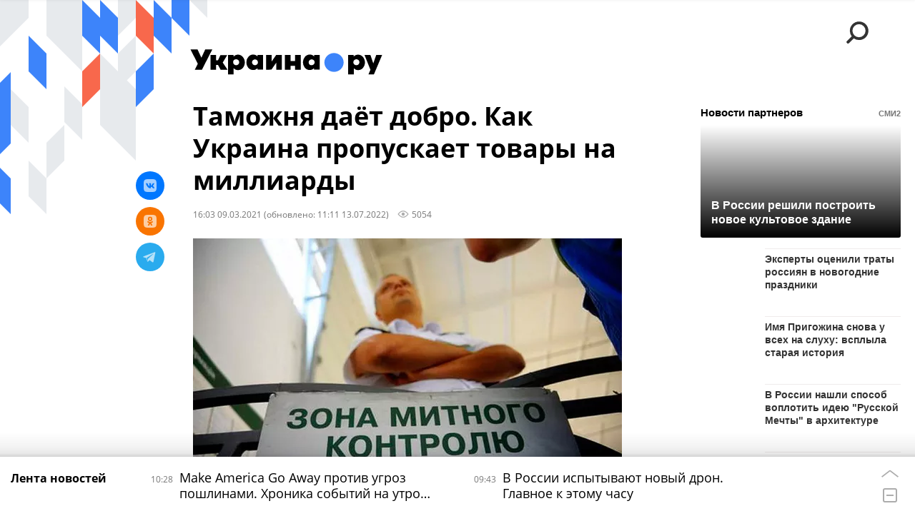

--- FILE ---
content_type: text/html; charset=utf-8
request_url: https://ukraina.ru/20210309/1030774345.html?chat_room_id=1030774345
body_size: 28581
content:
<!DOCTYPE html><html lang="ru"><head prefix="og: http://ogp.me/ns# article: http://ogp.me/ns/article# ya: http://webmaster.yandex.ru/vocabularies/"><meta http-equiv="Content-Type" content="text/html; charset=utf-8"><script type="text/javascript">
                        window.dataLayer = window.dataLayer || [];
                        dataLayer.push({
                        'page_title' : 'Таможня даёт добро. Как Украина пропускает товары на миллиарды',
                        'page_path' : '/20210309/1030774345.html',
                        'page_domain' : 'ukraina.ru',
                        'page_url' : 'https://ukraina.ru/20210309/1030774345.html',
                        'page_tags' : 'Эксклюзив, Украина, таможня',
                        'page_rubric' : '',
                        'article_id'  : '1030774345',
                        'article_length' : '0',
                        'page_supertag' : 'Украина.ру'
                        });
                    </script>
            
                <script>
                    var _paq = _paq || [];
                    (function() {
                        _paq.push(['setSiteId', 'ukrainaru']);
                        _paq.push(['trackPageView']);
                        _paq.push(['enableLinkTracking']);
                        var d = document,
                            g = d.createElement('script'),
                            s = d.getElementsByTagName('script')[0];
                        g.type = 'text/javascript';
                        g.defer = true;
                        g.async = true;
                        g.src = '//a.ria.ru/js/counter.js';
                        s.parentNode.insertBefore(g, s);
                    })();
                </script>
            
        
            
                <script type="text/javascript">
                    (function() {
                        new Image().src = "//counter.yadro.ru/hit;RS_Total/SNG_Blt_Total/SNG?r"+
					        escape(document.referrer) + ((typeof(screen)=="undefined") ? "" :
					            ";s" + screen.width + "*" + screen.height + "*" + (screen.colorDepth ?
					                screen.colorDepth : screen.pixelDepth)) + ";u" + escape(document.URL) +
					        ";h" + escape(document.title.substring(0,150)) + ";" + Math.random();
                    })();
                </script>
            
        
            
                <!-- Yandex.Metrika counter -->
			        <script type="text/javascript" >
                        (function(m,e,t,r,i,k,a){m[i]=m[i]||function(){(m[i].a=m[i].a||[]).push(arguments)};
                        m[i].l=1*new Date();
                        for (var j = 0; j < document.scripts.length; j++) {if (document.scripts[j].src === r) { return; }}
                        k=e.createElement(t),a=e.getElementsByTagName(t)[0],k.async=1,k.src=r,a.parentNode.insertBefore(k,a)})
                        (window, document, "script", "https://mc.yandex.ru/metrika/tag.js", "ym");

                        ym(24922511, "init", {
                            clickmap:true,
                            trackLinks:true,
                            accurateTrackBounce:true
                        });
                    </script>
                    <noscript><div><img src="https://mc.yandex.ru/watch/24922511" style="position:absolute; left:-9999px;" alt="" /></div></noscript>
		        <!-- /Yandex.Metrika counter -->
             
        <meta charset="utf-8"><meta http-equiv="X-UA-Compatible" content="IE=edge,chrome=1"><title>Таможня даёт добро. Как Украина пропускает товары на миллиарды - 13.07.2022 Украина.ру</title><meta name="description" content="Через украинскую границу перемещаются запрещённые товары, валюта и драгоценные металлы на миллионы долларов. И всё это — по «зелёному коридору»"><meta name="keywords" content="эксклюзив, украина"><meta name="analytics:title" content="Таможня даёт добро. Как Украина пропускает товары на миллиарды"><meta name="analytics:keyw" content="exclusive, tag_Ukraina"><meta name="analytics:rubric" content=""><meta name="analytics:tags" content="Эксклюзив, Украина, таможня"><meta name="analytics:site_domain" content="ukraina.ru"><meta name="analytics:lang" content="rus"><meta name="analytics:article_id" content="1030774345"><meta name="analytics:url" content="https://ukraina.ru/20210309/1030774345.html"><meta name="analytics:p_ts" content="1615294980"><meta name="analytics:author" content="Елена Громова"><meta name="analytics:isscroll" content="0"><link rel="author" href="https://ukraina.ru/author_gromova_elena/"><meta property="og:url" content="https://ukraina.ru/20210309/1030774345.html"><meta property="og:title" content="Таможня даёт добро. Как Украина пропускает товары на миллиарды"><meta property="og:description" content="Через украинскую границу перемещаются запрещённые товары, валюта и драгоценные металлы на миллионы долларов. И всё это — по «зелёному коридору»"><meta property="og:type" content="article"><meta property="og:site_name" content="Украина.ру"><meta property="og:locale" content="ru_RU"><meta property="og:image" content="https://cdnn1.ukraina.ru/img/102427/18/1024271834_0:0:801:450_2072x0_60_0_0_3a3cdde1d4d060634dcfc2c1ddb20e6d.jpg.webp"><meta property="og:image:width" content="2072"><meta property="og:image:height" content="1166"><meta name="twitter:card" content="summary_large_image"><meta name="twitter:site" content="@ukraina_ru"><link rel="canonical" href="https://ukraina.ru/20210309/1030774345.html"><link rel="alternate" hreflang="ru" href="https://ukraina.ru/20210309/1030774345.html"><link rel="alternate" hreflang="x-default" href="https://ukraina.ru/20210309/1030774345.html"><link rel="preconnect" href="https://ukraina.ru/"><link rel="dns-prefetch" href="https://ukraina.ru/"><link rel="alternate" type="application/rss+xml" href="https://ukraina.ru/export/rss2/archive/index.xml"><link rel="preload" as="image" href="https://cdnn1.ukraina.ru/img/102427/18/1024271834_0:0:801:450_1920x0_80_0_0_b47c1c2f4bda3c6913911d809b8b2f25.jpg.webp" imagesrcset="https://cdnn1.ukraina.ru/img/102427/18/1024271834_0:0:801:450_320x0_80_0_0_8bf2db561cdabdc067870d664da2a482.jpg.webp 320w, https://cdnn1.ukraina.ru/img/102427/18/1024271834_0:0:801:450_640x0_80_0_0_752bf926a88a6763944bb30f376d1dac.jpg.webp 640w, https://cdnn1.ukraina.ru/img/102427/18/1024271834_0:0:801:450_1024x0_80_0_0_be07dc0baee898120c0a92e945478660.jpg.webp 1024w, https://cdnn1.ukraina.ru/img/102427/18/1024271834_0:0:801:450_1280x0_80_0_0_6c6e6c40a4a8579434e75e0ea582d8b6.jpg.webp 1280w, https://cdnn1.ukraina.ru/img/102427/18/1024271834_0:0:801:450_1600x0_80_0_0_1e3fc4c68fcb5ba095c247668a74da39.jpg.webp 1600w, https://cdnn1.ukraina.ru/img/102427/18/1024271834_0:0:801:450_1920x0_80_0_0_b47c1c2f4bda3c6913911d809b8b2f25.jpg.webp 1920w"><meta name="robots" content="index, follow, max-image-preview:large"><meta property="article:published_time" content="20210309T1603"><meta property="article:modified_time" content="20220713T1111"><meta property="article:author" content="Елена Громова"><meta property="article:section" content="Новости"><meta property="article:tag" content="Эксклюзив"><meta property="article:tag" content="Украина"><link rel="amphtml" href="https://ukraina.ru/amp/20210309/1030774345.html"><meta name="viewport" content="width=device-width, initial-scale=1.0, maximum-scale=1.0, user-scalable=yes"><meta name="HandheldFriendly" content="true"><meta name="MobileOptimzied" content="width"><meta name="referrer" content="always"><meta name="format-detection" content="telephone=no"><meta name="format-detection" content="address=no"><meta name="yandex-verification" content="60b446706b5fd796"><meta name="google-site-verification" content="57DTwe_P8zcteI_1GYjEV5SeWutAwHYtsk-4KOIHvTM"><meta name="google-site-verification" content="OtWwmT7I1Awn_B7mgpoyj2iIaR906Mp_FUopU6DLpVE"><meta name="yandex-verification" content="6e92aa3fa8a4126f"><meta name="apple-itunes-app" content="app-id=1523036476"><meta name="google-play-app" content="app-id=ru.ria.ria"><link rel="icon" href="https://ukraina.ru/favicon.ico" sizes="any"><link rel="icon" href="https://ukraina.ru/i/favicons/favicon.svg" type="image/svg+xml"><link rel="apple-touch-icon" href="https://ukraina.ru/i/favicons/apple-touch-icon.png"><link rel="manifest" href="/i/favicons/manifest.json"><meta name="apple-mobile-web-app-title" content="Ukraina.ru"><meta name="application-name" content="Ukraina.ru"><meta name="theme-color" content="#3D84FA"><link rel="preload" href="https://ukraina.ru/css/fonts/font_open_sans.css?9fed4df23" as="style" onload="this.onload=null;this.rel='stylesheet'"><noscript><link rel="stylesheet" type="text/css" href="https://ukraina.ru/css/fonts/font_open_sans.css?9fed4df23"></noscript><link rel="stylesheet" type="text/css" href="https://ukraina.ru/css/common.min.css?97c2359ab"><link rel="stylesheet" type="text/css" href="https://ukraina.ru/css/pages/article.min.css?95a05159"><link rel="stylesheet" type="text/css" href="https://ukraina.ru/css/print/common_print.min.css?9f7d1515e"><script>var GLOBAL = {}; GLOBAL.www = 'https://ukraina.ru'; GLOBAL.cookie_domain = '.ukraina.ru'; GLOBAL.adriver = {}; GLOBAL.adriver.sid = "45736"; GLOBAL.adriver.bt = "52"; GLOBAL.csrf_token = ''; GLOBAL.search = {}; GLOBAL.locale = {}; GLOBAL.locale.smartcaptcha = {}; GLOBAL.locale.smartcaptcha.site_key = 'ysc1_nWSR8kz4pkKacftfh7f8RJjZRtSAUbSCGricQWKdd0353d60'; GLOBAL.comet = {}; GLOBAL.comet.ticket = "00"; GLOBAL.comet.url = "https://n-ssl.ria.ru/polling"; GLOBAL.comet.ts = "1768722787"; GLOBAL.comet.objects = []; GLOBAL.comet.reduce = ""; GLOBAL.comet.timeouts = {}; GLOBAL.comet.timeouts.try2 = 1000; GLOBAL.comet.timeouts.try3 = 10000; GLOBAL.comet.timeouts.try4 = 30000; GLOBAL.sock = {}; GLOBAL.sock.server = "https://cm.ria.ru/chat"; GLOBAL.project = "ukraina"; GLOBAL.partnerstags = "exclusive:tag_Ukraina:simple_tamozhnja"; GLOBAL.article = GLOBAL.article || {}; GLOBAL.article.id = 1030774345; GLOBAL.article.chat_expired = !!1; GLOBAL.chat = GLOBAL.chat || {}; GLOBAL.chat.show = !!1; GLOBAL.css = {}; GLOBAL.js = {}; GLOBAL.js.videoplayer = "https://ukraina.ru/js/libs/video/videoplayer.min.js?916f89fad"; GLOBAL.css.riaPartners_banner = "https://ukraina.ru/css/banners/partners_banner.min.css?99bd31f91"; GLOBAL.css.riaPartners_column = "https://ukraina.ru/css/banners/partners_column.min.css?953bc6f7a"; GLOBAL.css.riaPartners_mobile = "https://ukraina.ru/css/banners/partners_mobile.min.css?9fcd4037"; GLOBAL.js.riaPartners = "https://ukraina.ru/js/libs/ria.partners.js?99bd60808";</script><script>var endlessScrollFirst = 1030774345; var endlessScrollUrl = '/services/article/infinity/'; var endlessScrollAlgorithm = ''; var endlessScrollQueue = [1074453235, 1074452500, 1074426314, 1074388022, 1022285879, 1074446681, 1074409392, 1074445379, 1074410139, 1074388788, 1074405320, 1074392173, 1074412940, 1074446505, 1074294337];</script><link rel="preconnect" href="https://ads.betweendigital.com" crossorigin="anonymous"></head><body class="body m-ukraina m-article-page m-header-brand" id="body" data-const-page-type="article" data-page-type="article" data-page-project="ukraina" data-header-sticked-on="1"><script src="https://ukraina.ru/js/jquery/jquery-1.12.4.min.js?96ee03cbd"></script><div class="schema_org" itemscope="itemscope" itemtype="https://schema.org/WebSite"><meta itemprop="name" content="Украина.ру"><meta itemprop="description" content="Последние новости Украины, самая актуальная информация: темы дня, интервью, обзоры, анализ. Фото и видео с места событий и происшествий."><a itemprop="url" href="https://ukraina.ru"> </a><meta itemprop="image" content="https://ukraina.ru/i/export/ukraina/logo.png"></div><ul class="schema_org" itemscope="itemscope" itemtype="http://schema.org/BreadcrumbList"><li itemprop="itemListElement" itemscope="itemscope" itemtype="http://schema.org/ListItem"><meta itemprop="name" content="Украина.ру"><meta itemprop="position" content="1"><meta itemprop="item" content="https://ukraina.ru"><a itemprop="url" href="https://ukraina.ru"> </a></li><li itemprop="itemListElement" itemscope="itemscope" itemtype="http://schema.org/ListItem"><meta itemprop="name" content="Новости"><meta itemprop="position" content="2"><meta itemprop="item" content="https://ukraina.ru/20210309/"><a itemprop="url" href="https://ukraina.ru/20210309/"> </a></li><li itemprop="itemListElement" itemscope="itemscope" itemtype="http://schema.org/ListItem"><meta itemprop="name" content="Таможня даёт добро. Как Украина пропускает товары на миллиарды"><meta itemprop="position" content="3"><meta itemprop="item" content="https://ukraina.ru/20210309/1030774345.html"><a itemprop="url" href="https://ukraina.ru/20210309/1030774345.html"> </a></li></ul><script>
            var svg_spirte_files = [

                "https://ukraina.ru/i/sprites/header_icon/inline.svg?16",
                "https://ukraina.ru/i/sprites/icon/inline.svg?16",

                

                "https://ukraina.ru/i/sprites/logo/inline.svg?16",
                "https://ukraina.ru/i/sprites/social/inline.svg?16",
                
                    "https://ukraina.ru/i/brand/graph-mob-ukraina.svg?16",
                    "https://ukraina.ru/i/brand/graph-desk-ukraina.svg?16",
                
                "https://ukraina.ru/i/sprites/s_icon/inline.svg?16",
                "https://ukraina.ru/i/sprites/s_social/inline.svg?16"
            ];

            for (var i = 0; i < svg_spirte_files.length; i++) {
                var svg_ajax = new XMLHttpRequest();
                svg_ajax.open("GET", svg_spirte_files[i], true);
                svg_ajax.send();
                svg_ajax.onload = function(e) {
                    var svg_div = document.createElement("div");
                    svg_div.className = 'svg-sprite';
                    svg_div.innerHTML = this.responseText;
                    document.body.insertBefore(svg_div, document.body.childNodes[0]);
                }
            }
            </script><script src="https://ukraina.ru/js/libs/banners/adfx.loader.bind.js?978a4bff1"></script><script>
                (window.yaContextCb = window.yaContextCb || []).push(() => {
                    replaceOriginalAdFoxMethods();
                    /* window.Ya.adfoxCode.hbCallbacks = window.Ya.adfoxCode.hbCallbacks || []; */ // это для HB на будущее
                })
            </script><script src="https://yandex.ru/ads/system/context.js" async="true"></script><script src="https://ukraina.ru/js/libs/banners/prebid.min.js?991c5bc75"></script><script>
                window.riaPartners = window.riaPartners || [];
            </script><div class="view-size" id="jsViewSize"></div><div class="page" id="page"><div class="page__width"><aside><div class="banner m-before-header m-not-stub m-article-desktop" data-position="article_desktop_header"><div class="banner__content"></div></div><div class="banner m-before-header m-article-mobile" data-position="article_mobile_header"><div class="banner__content"></div></div></aside></div><aside></aside><div class="page__width"><div class="page__bg"><div class="page__bg-media"></div><div class="alert m-hidden" id="alertAfterRegister"><div class="alert__text">
                Регистрация пройдена успешно! <br>
                Пожалуйста, перейдите по ссылке из письма, отправленного на <span class="m-email"></span></div><div class="alert__btn"><button class="form__btn m-min m-black confirmEmail">Отправить еще раз</button></div></div><div class="header" id="header" data-header-brand="1"><div class="header__height" id="headerHeight"></div><div class="header__bg"></div><div class="header__brand-bg"><div class="header__brand-align"><div class="header__brand-image"><div class="header__brand-image-desk"><svg class="svg-graphic"><use xmlns:xlink="http://www.w3.org/1999/xlink" xlink:href="#graph-desc-ukraina"></use></svg></div><div class="header__brand-image-mob"><svg class="svg-graphic"><use xmlns:xlink="http://www.w3.org/1999/xlink" xlink:href="#graph-mob-ukraina"></use></svg></div></div></div></div><div class="header__brand-align"><div class="header__brand-logo"><a class="header__brand-logo-link" href="/"><span class="h"><svg class="svg-icon"><use xmlns:xlink="http://www.w3.org/1999/xlink" xlink:href="#logo-ukraina_logo_m"></use></svg></span><span class="hw"><svg class="svg-icon"><use xmlns:xlink="http://www.w3.org/1999/xlink" xlink:href="#logo-ukraina_logo_white_m"></use></svg></span></a></div></div><div class="header__brand-menu" data-nosnippet="true"><div class="header__menu"><div class="header__menu-social-block"><span class="header__menu-button header__menu-social m-title"><b>Мы в</b></span><a class="header__menu-button header__menu-social m-zen" href="https://dzen.ru/ukraina.ru?favid=254116334" target="_blank"><span><i><svg class="svg-icon"><use xmlns:xlink="http://www.w3.org/1999/xlink" xlink:href="#social-zen"></use></svg></i></span></a><a class="header__menu-button header__menu-social m-telegram" href="https://t.me/ukr_2025_ru" target="_blank"><span><i><svg class="svg-icon"><use xmlns:xlink="http://www.w3.org/1999/xlink" xlink:href="#social-telegram_round"></use></svg></i></span></a><a class="header__menu-button header__menu-social m-max" href="https://max.ru/ukr_2025_ru" target="_blank"><span><i><svg class="svg-icon"><use xmlns:xlink="http://www.w3.org/1999/xlink" xlink:href="#social-max_square"></use></svg></i></span></a><a class="header__menu-button header__menu-social m-podcasts" href="https://vk.ru/podcasts-72801118" target="_blank"><span><i><svg class="svg-icon"><use xmlns:xlink="http://www.w3.org/1999/xlink" xlink:href="#icon-play_podcast"></use></svg></i></span></a></div><a class="header__menu-button header__menu-search" data-modal-open="search"><span class="header__menu-icon-l"><svg class="svg-icon"><use xmlns:xlink="http://www.w3.org/1999/xlink" xlink:href="#header_icon-searchL"></use></svg></span><span class="header__menu-icon-s"><svg class="svg-icon"><use xmlns:xlink="http://www.w3.org/1999/xlink" xlink:href="#header_icon-searchS"></use></svg></span></a><a class="header__menu-button header__menu-live js__toggle-live"><span class="header__menu-icon-online"></span></a></div></div><div class="header__position"><div class="page__width"><div class="header__sticked" id="headerSticked"><div class="header__sticked-logo"><div class="header__sticked-logo-img m-ukraina"><svg class="svg-icon"><use xmlns:xlink="http://www.w3.org/1999/xlink" xlink:href="#logo-ukraina_logo_m"></use></svg></div><a class="header__sticked-link-home" href="/" title="Главная страница сайта ukraina"></a></div><div class="share m-header" data-type="header" data-nosnippet="true" data-id="1030774345" data-url="https://ukraina.ru/20210309/1030774345.html" data-title="Таможня даёт добро. Как Украина пропускает товары на миллиарды"></div><div class="header__menu"><div class="header__menu-social-block"><span class="header__menu-button header__menu-social m-title"><b>Мы в</b></span><a class="header__menu-button header__menu-social m-zen" href="https://dzen.ru/ukraina.ru?favid=254116334" target="_blank"><span><i><svg class="svg-icon"><use xmlns:xlink="http://www.w3.org/1999/xlink" xlink:href="#social-zen"></use></svg></i></span></a><a class="header__menu-button header__menu-social m-telegram" href="https://t.me/ukr_2025_ru" target="_blank"><span><i><svg class="svg-icon"><use xmlns:xlink="http://www.w3.org/1999/xlink" xlink:href="#social-telegram_round"></use></svg></i></span></a><a class="header__menu-button header__menu-social m-max" href="https://max.ru/ukr_2025_ru" target="_blank"><span><i><svg class="svg-icon"><use xmlns:xlink="http://www.w3.org/1999/xlink" xlink:href="#social-max_square"></use></svg></i></span></a><a class="header__menu-button header__menu-social m-podcasts" href="https://vk.ru/podcasts-72801118" target="_blank"><span><i><svg class="svg-icon"><use xmlns:xlink="http://www.w3.org/1999/xlink" xlink:href="#icon-play_podcast"></use></svg></i></span></a></div><a class="header__menu-button header__menu-search" data-modal-open="search"><span class="header__menu-icon-l"><svg class="svg-icon"><use xmlns:xlink="http://www.w3.org/1999/xlink" xlink:href="#header_icon-searchL"></use></svg></span><span class="header__menu-icon-s"><svg class="svg-icon"><use xmlns:xlink="http://www.w3.org/1999/xlink" xlink:href="#header_icon-searchS"></use></svg></span></a><a class="header__menu-button header__menu-live js__toggle-live"><span class="header__menu-icon-online"></span></a></div></div></div></div></div><div class="content" id="content"><div class="endless" id="endless"><div class="endless__item " data-supertag="0" data-remove-fat="0" data-advertisement-project="0" data-remove-advertisement="0" data-id="1030774345" data-date="20210309" data-endless="1" data-domain="ukraina.ru" data-project="ukraina" data-url="/20210309/1030774345.html" data-full-url="https://ukraina.ru/20210309/1030774345.html" data-title="Таможня даёт добро. Как Украина пропускает товары на миллиарды" data-published="2021-03-09T16:03" data-text-length="0" data-keywords="эксклюзив, украина" data-author="Елена Громова" data-author-korr="" data-analytics-keyw="exclusive, tag_Ukraina" data-analytics-rubric="" data-analytics-tags="Эксклюзив, Украина, таможня" data-article-show="" data-pts="1615294980" data-article-type="article" data-is-scroll="0" data-head-title="Таможня даёт добро. Как Украина пропускает товары на миллиарды - 13.07.2022 Украина.ру"><div class="endless__item-content page__width"><div class="layout-article"><div class="layout-article__over"><div class="layout-article__main"><div class="article m-article m-ukraina" data-article-id="1030774345"><div class="layout-article__600-align"><div class="article__meta" itemscope="" itemtype="https://schema.org/Article"><div itemprop="mainEntityOfPage">https://ukraina.ru/20210309/1030774345.html</div><a itemprop="url" href="/20210309/1030774345.html"> </a><div itemprop="headline">Таможня даёт добро. Как Украина пропускает товары на миллиарды</div><div itemprop="alternativeHeadline">Таможня даёт добро. Как Украина пропускает товары на миллиарды - 13.07.2022 Украина.ру</div><div itemprop="name">Таможня даёт добро. Как Украина пропускает товары на миллиарды</div><div itemprop="description">Через украинскую границу перемещаются запрещённые товары, валюта и драгоценные металлы на миллионы долларов. И всё это — по «зелёному коридору»</div><div itemprop="datePublished">2021-03-09T16:03</div><div itemprop="dateCreated">2021-03-09T16:03</div><div itemprop="dateModified">2022-07-13T11:11</div><div itemprop="speakable" itemscope="" itemtype="https://schema.org/SpeakableSpecification"><div itemprop="xpath">/html/head/meta[@name='og:title']/@content</div><div itemprop="xpath">/html/head/meta[@name='og:description']/@content</div></div><div itemprop="associatedMedia">https://cdnn1.ukraina.ru/img/102427/18/1024271834_0:0:801:450_1920x0_80_0_0_b47c1c2f4bda3c6913911d809b8b2f25.jpg.webp</div><div itemprop="contentLocation">украина</div><div itemprop="copyrightHolder" itemscope="" itemtype="http://schema.org/Organization"><div itemprop="name">Украина.ру</div><a itemprop="url" href="https://ukraina.ru/"> </a><div itemprop="address" itemscope="" itemtype="http://schema.org/PostalAddress"><meta itemprop="streetAddress" content="Зубовский бульвар, 4"><meta itemprop="postalCode" content="119021"><meta itemprop="addressLocality" content="Москва"><meta itemprop="addressRegion" content="Москва"><div itemprop="addressCountry" itemscope="" itemtype="https://schema.org/Country"><meta itemprop="name" content="Россия"></div></div><div itemprop="aggregateRating" itemscope="itemscope" itemtype="https://schema.org/AggregateRating"><div itemprop="worstRating">1</div><div itemprop="bestRating">5</div><div itemprop="ratingValue">4.7</div><div itemprop="ratingCount">96</div></div><div itemprop="email">editors@ukraina.ru</div><div itemprop="telephone">+7 495 645 66 01</div><div itemprop="legalName">ФГУП МИА «Россия сегодня»</div><a itemprop="sameAs" href="https://vk.ru/club72801118"> </a><a itemprop="sameAs" href="https://twitter.com/ukraina_ru"> </a><a itemprop="sameAs" href="https://ok.ru/ukrainaru"> </a><a itemprop="sameAs" href="https://t.me/ukr_2025_ru"> </a><a itemprop="sameAs" href="https://www.youtube.com/channel/UCMn-sDD6rLByW8JdweiGctQ"> </a><a itemprop="sameAs" href="https://zen.yandex.ru/ukraina.ru"> </a><a itemprop="sameAs" href="https://rutube.ru/video/person/4478643/"> </a><a itemprop="sameAs" href="https://ru.wikipedia.org/wiki/%D0%A3%D0%BA%D1%80%D0%B0%D0%B8%D0%BD%D0%B0.%D1%80%D1%83"> </a><div itemprop="logo" itemscope="" itemtype="https://schema.org/ImageObject"><a itemprop="url" href="https://ukraina.ru/i/schema_org/ukraina_logo.png"> </a><a itemprop="contentUrl" href="https://ukraina.ru/i/schema_org/ukraina_logo.png"> </a><div itemprop="width">452</div><div itemprop="height">60</div></div></div><div itemprop="copyrightYear">2021</div><div itemprop="creator" itemscope="" itemtype="http://schema.org/Person"><div itemprop="name">Елена Громова</div><a itemprop="url" href="https://ukraina.ru/author_gromova_elena/"> </a></div><a itemprop="discussionUrl" href="https://ukraina.ru/20210309/1030774345.html?chat_room_id=1030774345"> </a><div itemprop="editor" itemscope="" itemtype="http://schema.org/Person"><div itemprop="name">Елена Громова</div><a itemprop="url" href="https://ukraina.ru/author_gromova_elena/"> </a></div><div itemprop="genre">Новости</div><div itemprop="inLanguage">ru-RU</div><div itemprop="publishingPrinciples">https://xn--c1acbl2abdlkab1og.xn--p1ai/</div><div itemprop="sourceOrganization" itemscope="" itemtype="http://schema.org/Organization"><div itemprop="name">Украина.ру</div><a itemprop="url" href="https://ukraina.ru/"> </a><div itemprop="address" itemscope="" itemtype="http://schema.org/PostalAddress"><meta itemprop="streetAddress" content="Зубовский бульвар, 4"><meta itemprop="postalCode" content="119021"><meta itemprop="addressLocality" content="Москва"><meta itemprop="addressRegion" content="Москва"><div itemprop="addressCountry" itemscope="" itemtype="https://schema.org/Country"><meta itemprop="name" content="Россия"></div></div><div itemprop="aggregateRating" itemscope="itemscope" itemtype="https://schema.org/AggregateRating"><div itemprop="worstRating">1</div><div itemprop="bestRating">5</div><div itemprop="ratingValue">4.7</div><div itemprop="ratingCount">96</div></div><div itemprop="email">editors@ukraina.ru</div><div itemprop="telephone">+7 495 645 66 01</div><div itemprop="legalName">ФГУП МИА «Россия сегодня»</div><a itemprop="sameAs" href="https://vk.ru/club72801118"> </a><a itemprop="sameAs" href="https://twitter.com/ukraina_ru"> </a><a itemprop="sameAs" href="https://ok.ru/ukrainaru"> </a><a itemprop="sameAs" href="https://t.me/ukr_2025_ru"> </a><a itemprop="sameAs" href="https://www.youtube.com/channel/UCMn-sDD6rLByW8JdweiGctQ"> </a><a itemprop="sameAs" href="https://zen.yandex.ru/ukraina.ru"> </a><a itemprop="sameAs" href="https://rutube.ru/video/person/4478643/"> </a><a itemprop="sameAs" href="https://ru.wikipedia.org/wiki/%D0%A3%D0%BA%D1%80%D0%B0%D0%B8%D0%BD%D0%B0.%D1%80%D1%83"> </a><div itemprop="logo" itemscope="" itemtype="https://schema.org/ImageObject"><a itemprop="url" href="https://ukraina.ru/i/schema_org/ukraina_logo.png"> </a><a itemprop="contentUrl" href="https://ukraina.ru/i/schema_org/ukraina_logo.png"> </a><div itemprop="width">452</div><div itemprop="height">60</div></div></div><div itemprop="image" itemscope="" itemtype="https://schema.org/ImageObject"><a itemprop="url" href="https://cdnn1.ukraina.ru/img/102427/18/1024271834_0:0:801:450_1920x0_80_0_0_b47c1c2f4bda3c6913911d809b8b2f25.jpg.webp"></a><a itemprop="contentUrl" href="https://cdnn1.ukraina.ru/img/102427/18/1024271834_0:0:801:450_1920x0_80_0_0_b47c1c2f4bda3c6913911d809b8b2f25.jpg.webp"></a><div itemprop="width">1920</div><div itemprop="height">1080</div><div itemprop="representativeOfPage">true</div></div><a itemprop="thumbnailUrl" href="https://cdnn1.ukraina.ru/img/102427/18/1024271834_0:0:801:450_1920x0_80_0_0_b47c1c2f4bda3c6913911d809b8b2f25.jpg.webp"></a><div itemprop="image" itemscope="" itemtype="https://schema.org/ImageObject"><a itemprop="url" href="https://cdnn1.ukraina.ru/img/102427/18/1024271834_89:0:689:450_1920x0_80_0_0_8441791fc0a5ba1ada3ba837df08b815.jpg.webp"></a><a itemprop="contentUrl" href="https://cdnn1.ukraina.ru/img/102427/18/1024271834_89:0:689:450_1920x0_80_0_0_8441791fc0a5ba1ada3ba837df08b815.jpg.webp"></a><div itemprop="width">1920</div><div itemprop="height">1440</div><div itemprop="representativeOfPage">true</div></div><a itemprop="thumbnailUrl" href="https://cdnn1.ukraina.ru/img/102427/18/1024271834_89:0:689:450_1920x0_80_0_0_8441791fc0a5ba1ada3ba837df08b815.jpg.webp">https://cdnn1.ukraina.ru/img/102427/18/1024271834_89:0:689:450_1920x0_80_0_0_8441791fc0a5ba1ada3ba837df08b815.jpg.webp</a><div itemprop="image" itemscope="" itemtype="https://schema.org/ImageObject"><a itemprop="url" href="https://cdnn1.ukraina.ru/img/102427/18/1024271834_164:0:614:450_1920x0_80_0_0_1f59e9b8a7b89e209fd89ea3738c8b8a.jpg.webp"></a><a itemprop="contentUrl" href="https://cdnn1.ukraina.ru/img/102427/18/1024271834_164:0:614:450_1920x0_80_0_0_1f59e9b8a7b89e209fd89ea3738c8b8a.jpg.webp"></a><div itemprop="width">1920</div><div itemprop="height">1920</div><div itemprop="representativeOfPage">true</div></div><a itemprop="thumbnailUrl" href="https://cdnn1.ukraina.ru/img/102427/18/1024271834_164:0:614:450_1920x0_80_0_0_1f59e9b8a7b89e209fd89ea3738c8b8a.jpg.webp"></a><div itemprop="publisher" itemscope="" itemtype="http://schema.org/Organization"><div itemprop="name">Украина.ру</div><a itemprop="url" href="https://ukraina.ru/"> </a><div itemprop="address" itemscope="" itemtype="http://schema.org/PostalAddress"><meta itemprop="streetAddress" content="Зубовский бульвар, 4"><meta itemprop="postalCode" content="119021"><meta itemprop="addressLocality" content="Москва"><meta itemprop="addressRegion" content="Москва"><div itemprop="addressCountry" itemscope="" itemtype="https://schema.org/Country"><meta itemprop="name" content="Россия"></div></div><div itemprop="aggregateRating" itemscope="itemscope" itemtype="https://schema.org/AggregateRating"><div itemprop="worstRating">1</div><div itemprop="bestRating">5</div><div itemprop="ratingValue">4.7</div><div itemprop="ratingCount">96</div></div><div itemprop="email">editors@ukraina.ru</div><div itemprop="telephone">+7 495 645 66 01</div><div itemprop="legalName">ФГУП МИА «Россия сегодня»</div><a itemprop="sameAs" href="https://vk.ru/club72801118"> </a><a itemprop="sameAs" href="https://twitter.com/ukraina_ru"> </a><a itemprop="sameAs" href="https://ok.ru/ukrainaru"> </a><a itemprop="sameAs" href="https://t.me/ukr_2025_ru"> </a><a itemprop="sameAs" href="https://www.youtube.com/channel/UCMn-sDD6rLByW8JdweiGctQ"> </a><a itemprop="sameAs" href="https://zen.yandex.ru/ukraina.ru"> </a><a itemprop="sameAs" href="https://rutube.ru/video/person/4478643/"> </a><a itemprop="sameAs" href="https://ru.wikipedia.org/wiki/%D0%A3%D0%BA%D1%80%D0%B0%D0%B8%D0%BD%D0%B0.%D1%80%D1%83"> </a><div itemprop="logo" itemscope="" itemtype="https://schema.org/ImageObject"><a itemprop="url" href="https://ukraina.ru/i/schema_org/ukraina_logo.png"> </a><a itemprop="contentUrl" href="https://ukraina.ru/i/schema_org/ukraina_logo.png"> </a><div itemprop="width">452</div><div itemprop="height">60</div></div></div><div itemprop="author" itemscope="" itemtype="http://schema.org/Person"><div itemprop="name">Елена Громова</div><a itemprop="url" href="https://ukraina.ru/author_gromova_elena/"> </a></div><div itemprop="keywords">эксклюзив, украина</div></div><div class="article__meta" itemscope="" itemprop="about" itemtype="https://schema.org/Thing"><div itemprop="name">Эксклюзив, Украина, таможня</div></div><div class="article__header"><h1 class="article__title">Таможня даёт добро. Как Украина пропускает товары на миллиарды</h1><div class="article__info" data-nosnippet="true"><div class="article__info-date"><a href="/20210309/">16:03 09.03.2021</a><span class="article__info-date-modified"> (обновлено: 11:11 13.07.2022)</span></div><div class="article__info-statistic"><div class="dot-loader m-grey"><span> </span></div></div></div><div class="article__announce"><div class="media" data-media-tipe="ar16x9a"><div class="media__size"><div class="photoview__open" data-photoview-group="1030774345" data-photoview-src="https://cdnn1.ukraina.ru/img/102427/18/1024271834_0:0:800:450_1440x900_80_0_1_01962221e4afabb11cf8e267cedb8104.jpg.webp?source-sid=" data-photoview-image-id="1024271833" data-photoview-sharelink="https://ukraina.ru/20210309/1030774345.html?share-img=1024271833" data-photoview-shareid=""><noindex><div class="photoview__open-info"><span class="photoview__copyright">© dilova.com.ua</span><span class="photoview__ext-link"></span><span class="photoview__desc-text">Таможня</span></div></noindex><img media-type="ar16x9a" data-crop-ratio="0.5625" data-crop-width="600" data-crop-height="338" data-source-sid="" alt="Таможня" title="Таможня" class="" src="https://cdnn1.ukraina.ru/img/102427/18/1024271834_0:0:801:450_600x0_80_0_0_22b67a49bec58a0295afed41c614ba11.jpg.webp"></div></div><div class="media__copyright " data-nosnippet="true"><div class="media__copyright-item m-copyright">© dilova.com.ua</div></div></div></div><div class="article__aggr" data-visiblepush="no" data-nosnippet="true"><span class="article__aggr-txt">Читать в</span><div class="article__aggr-list"><a class="article__aggr-item m-dzen" href="https://dzen.ru/ukraina.ru?favid=254116334" title="Дзен"><i><svg class="svg-icon"><use xmlns:xlink="http://www.w3.org/1999/xlink" xlink:href="#social-zen"></use></svg></i><span>Дзен</span></a><a class="article__aggr-item m-tg" href="https://t.me/ukr_2025_ru" title="Telegram Новости"><i><svg class="svg-icon"><use xmlns:xlink="http://www.w3.org/1999/xlink" xlink:href="#social-telegram_round"></use></svg></i><span>Telegram</span></a></div></div><div class="article__author"><div class="article__author-title"><div class="article__author-name">Елена Громова</div></div><div class="article__author-desc"><div class="article__author-links"><a class="color-font-hover" href="/author_gromova_elena/">Все материалы</a></div></div></div><div class="article__announce-text">Через украинскую границу перемещаются запрещённые товары, валюта и драгоценные металлы на миллионы долларов. И всё это — по «зелёному коридору»</div></div><div class="article__body js-mediator-article mia-analytics"><div class="article__block" data-type="text"><div class="article__text"><p><strong>Если границу закрывают, значит, это кому-то нужно</strong></p>
<p>Недавно на&nbsp;таможенном посту &laquo;Ягодин&raquo; Волынской таможни контрразведчики СБУ совместно со&nbsp;следователями ГБР задержали грузовое транспортное средство с&nbsp;дипломатическими номерными знаками. На нём чиновники МИД Украины пытались перевезти в&nbsp;Европейский союз: 140 тыс. долларов США, 67,2 тыс. евро, 11,6 тыс. польских злотых; почти 16 кг изделий из&nbsp;золота (ориентировочная стоимость 15 млн грн.); табачные изделия в&nbsp;количестве 8826 блоков (на 1,5 млн грн.). До задержания микроавтобус пересек границу Украины 50 раз.</div></div><div class="article__block" data-type="article" data-nosnippet="true" data-article="main-photo"><div class="article__article m-image"><div class="article__article-image"><img media-type="hires" data-crop-ratio="0" data-crop-width="600" data-crop-height="0" data-source-sid="rian_photo" alt="Здание Министерства иностранных дел Украины в Киеве - РИА Новости, 1920, 02.03.2021" title="Здание Министерства иностранных дел Украины в Киеве" class=" lazyload" width="1920" height="0" decoding="async" sizes="(min-width: 600px) 600px, 100vw" src="https://cdnn1.ukraina.ru/img/101717/76/1017177657_0:0:0:0_1920x0_80_0_0_4fefb033052b82635d5f3518055b639e.jpg.webp" srcset="
                        data:image/svg+xml,%3Csvg%20xmlns=%22http://www.w3.org/2000/svg%22%20width=%221920%22%20height=%220%22%3E%3C/svg%3E 100w
                    " data-srcset="https://cdnn1.ukraina.ru/img/101717/76/1017177657_0:0:0:0_640x0_80_0_0_e20f3eb7bda3495f395740e3e67c3209.jpg.webp 640w,https://cdnn1.ukraina.ru/img/101717/76/1017177657_0:0:0:0_1280x0_80_0_0_ee1c4a98cd2ed84bc7b53ec6ad9c745c.jpg.webp 1280w,https://cdnn1.ukraina.ru/img/101717/76/1017177657_0:0:0:0_1920x0_80_0_0_4fefb033052b82635d5f3518055b639e.jpg.webp 1920w"><script type="application/ld+json">
                {
                    "@context": "http://schema.org",
                    "@type": "ImageObject",
                    "url": "https://cdnn1.ukraina.ru/img/101717/76/1017177657_0:0:0:0_640x0_80_0_0_e20f3eb7bda3495f395740e3e67c3209.jpg.webp",
                    
                    "width": 640
                }
            </script><script type="application/ld+json">
                {
                    "@context": "http://schema.org",
                    "@type": "ImageObject",
                    "url": "https://cdnn1.ukraina.ru/img/101717/76/1017177657_0:0:0:0_1280x0_80_0_0_ee1c4a98cd2ed84bc7b53ec6ad9c745c.jpg.webp",
                    
                    "width": 1280
                }
            </script><script type="application/ld+json">
                {
                    "@context": "http://schema.org",
                    "@type": "ImageObject",
                    "url": "https://cdnn1.ukraina.ru/img/101717/76/1017177657_0:0:0:0_1920x0_80_0_0_4fefb033052b82635d5f3518055b639e.jpg.webp",
                    
                    "width": 1920
                }
            </script></div><div class="article__article-info" data-type=""><span class="elem-info"><span class="elem-info__date">2 марта 2021, 07:58</span><span class="elem-info__share"><span class="share m-light" data-nosnippet="true" data-id="" data-url="https://ukraina.ru/20210302/1030705403.html" data-title="Министерство контрабандных дел Украины. Что и как вывозят за границу дипломаты"></span></span></span></div><a href="/20210302/1030705403.html?in=t" class="article__article-link color-font-hover-only" inject-number="1" inject-position="1"><span class="article__article-desc"><span class="article__article-title">Министерство контрабандных дел Украины. Что и как вывозят за границу дипломаты</span><span class="article__article-announce">Очередную семью украинских дипломатов поймали на контрабанде. Причём на этот раз речь идёт не только о давно привычных сигаретах, но также о сотнях тысяч долларов наличными и 16 килограммах золота</span></span></a></div></div><div class="article__block" data-type="text"><div class="article__text"></p>
<p>Задержанными оказались двое сотрудников посольства Украины в&nbsp;Польше. Как заявил министр иностранных дел <strong>Дмитрий Кулеба</strong>, их немедленно отозвали из&nbsp;долгосрочной зарубежной командировки, их работа в&nbsp;посольстве завершилась. Кроме того, Кулеба сообщил, что против дипломатов начато дисциплинарное расследование.</p></div></div><div class="article__block" data-type="text"><div class="article__text">
<p>&laquo;<em>Расследование будет тщательным и&nbsp;быстрым. Конечно, презумпцию невиновности никто не&nbsp;отменял. Но по&nbsp;результатам расследования я буду готов принимать любые решения</em>&raquo;,&nbsp;&mdash; отметил глава МИД.</p>
<p>По словам Кулебы, то, что произошло на&nbsp;границе,&nbsp;&mdash; &laquo;случай для&nbsp;МИД вопиющий&raquo;.</p>
<p>В то же время министр забыл сообщить, что этот случай&nbsp;&mdash; не&nbsp;единичный и&nbsp;в посольствах занимаются контрабандой давно и&nbsp;плотно.</p>
<p>Причина проста: заработок на&nbsp;перевозке запрещённого товара превышает дипломатический в&nbsp;разы. При этом в&nbsp;МИД знают о&nbsp;том, что сотрудники консульств и&nbsp;посольств, особенно в&nbsp;странах ЕС, занимаются контрабандой, но&nbsp;закрывают на&nbsp;это глаза.</p>
<p>Риск быть разоблачённым наступает только тогда, когда приходит пора менять представителей Украины за&nbsp;кордоном. Тут уже дипломатические привилегии и&nbsp;иммунитеты не&nbsp;срабатывают.</p>
<p>Несколько лет назад муж первого секретаря посольства Украины в&nbsp;Словакии показал таможенникам и&nbsp;пограничникам дипломатический паспорт и&nbsp;подписанное женой письмо, гласившее, что &laquo;микроавтобус перевозит дипломатический груз и&nbsp;не подлежит контролю&raquo;. Таможенников письмо не&nbsp;убедило. Муж дипломата устроил скандал, угрожал вызовом консула и&nbsp;т.д. Таможенники связались с&nbsp;МИД Украины и&nbsp;после получения разрешения на&nbsp;осмотр микроавтобуса обнаружили в&nbsp;нём 5&nbsp;685 тысяч блоков сигарет стоимостью 620 тысяч гривен. И сигареты, и&nbsp;микроавтобус изъяли. В итоге супругу задержанного отозвали со&nbsp;службы. Её карьера в&nbsp;дипломатии завершилась.</div></div><div class="article__block" data-type="banner" data-position="desktop"><aside><div class="banner m-article-body m-article-desktop" data-position="article_desktop_content-1" data-changed-id="adfox_article_desktop_content-1_1"><div class="banner__content"></div></div><div class="banner__hidden"><a class="banner__hidden-button"></a></div></aside></div><div class="article__block" data-type="article" data-nosnippet="true" data-article="main-photo"><div class="article__article m-image"><div class="article__article-image"><img media-type="ar16x9" data-crop-ratio="0.5625" data-crop-width="600" data-crop-height="338" data-source-sid="" alt=" " title=" " class=" lazyload" src="data:image/svg+xml,%3Csvg%20xmlns=%22http://www.w3.org/2000/svg%22%20width=%22600%22%20height=%22338%22%3E%3C/svg%3E%0A%20%20%20%20%20%20%20%20%20%20%20%20%20%20%20%20" data-src="https://cdnn1.ukraina.ru/img/103059/59/1030595931_0:0:1504:846_600x0_80_0_0_0d6e61e8373264fb0faf9ec90acc85ba.jpg.webp"></div><div class="article__article-info" data-type=""><span class="elem-info"><span class="elem-info__date">18 февраля 2021, 16:00</span><span class="elem-info__share"><span class="share m-light" data-nosnippet="true" data-id="" data-url="https://ukraina.ru/20210218/1030595752.html" data-title="«Три грека в Одессу везут контрабанду». Взлет и падение греческого бизнеса в Одессе XIX века"></span></span></span></div><a href="/20210218/1030595752.html?in=t" class="article__article-link color-font-hover-only" inject-number="2" inject-position="3"><span class="article__article-desc"><span class="article__article-title">«Три грека в Одессу везут контрабанду». Взлет и падение греческого бизнеса в Одессе XIX века</span><span class="article__article-announce">Греческий след в Одессе хорошо виден и сегодня: одна из центральных улиц города называется Греческой. Но когда и как греки появились в Одессе? И почему их влияние постепенно сошло на нет? В сегодняшнем материале мы хотели бы поговорить об истории греческой торговой диаспоры в Одессе — о ее взлете и падении</span></span></a></div></div><div class="article__block" data-type="text"><div class="article__text"></p>
<p>Но занимаются контрабандой не&nbsp;только украинские дипломаты. В начале &laquo;нулевых&raquo; сотрудница американского посольства покидала Украину с&nbsp;контейнером, полным культурных и&nbsp;исторических ценностей на&nbsp;десятки миллионов долларов. На часть из&nbsp;них она предъявила таможенникам поддельные документы. Контрабанду изъяли.</p>
<p>А в&nbsp;прошлом году пограничники задержали почетного консула Латвийской Республики в&nbsp;городе Ужгороде и&nbsp;Закарпатской области <strong>Юрия Игнатко</strong>. Он пытался перевезти в&nbsp;Венгрию 6550 пачек сигарет.</p>
<p><strong>Потери на&nbsp;миллиарды долларов</strong></p>
<p>Сотрудники таможни на&nbsp;пунктах пропуска не&nbsp;скрывают, что контрабанда на&nbsp;границе процветает. В МВД говорят, что ущерб от&nbsp;нелегальных перевозок достигает $4 млрд в&nbsp;год. Экономисты же уверяют, что эту цифру нужно умножать на&nbsp;два или&nbsp;даже на&nbsp;три.</p>
<p>Один из&nbsp;основных экспортных товаров&nbsp;&mdash; сигареты. По итогам 2019 года Украина стала лидером по&nbsp;контрабанде табачных изделий в&nbsp;Европу. Ежегодно через&nbsp;границу перевозят 8-9 млрд сигарет. Бизнес выгодный: на&nbsp;Украине пачка стоит 90 евроцентов, в&nbsp;Будапеште&nbsp;&mdash; 4 евро, в&nbsp;Италии и&nbsp;Франции&nbsp;&mdash; 5-7 евро.</p>
<p>На втором месте по&nbsp;популярности у&nbsp;контрабандистов&nbsp;&mdash; древесина. Среднегодовые объемы вырубок постоянно растут, доход контрабандистов составляет $350-450 млн в&nbsp;год. По объемам поставок нелегального леса в&nbsp;Европу Украина опережает все другие страны мира.</p>
<p>Ещё в&nbsp;2019 году президент Украины <strong>Владимир Зеленский </strong>подписал указ, который предполагает борьбу с&nbsp;контрабандой и&nbsp;коррупцией на&nbsp;таможне. С этой проблемой решили бороться путём смены кадров. Однако это не&nbsp;помогло: начальники таможни менялись, а&nbsp;серые схемы оставались.</p>
<p>Один из&nbsp;глав Государственной таможенной службы Украины <strong>Максим Нефёдов</strong> предлагал криминализировать контрабанду подакцизных товаров&nbsp;&mdash; алкоголя и&nbsp;сигарет. Таможенная служба даже подала законопроект &laquo;О криминализации контрабанды подакцизных товаров&raquo;, который сейчас находится на&nbsp;согласовании в&nbsp;Кабинете министров Украины.</div></div><div class="article__block" data-type="article" data-nosnippet="true" data-article="main-photo"><div class="article__article m-image"><div class="article__article-image"><img media-type="ar16x9" data-crop-ratio="0.5625" data-crop-width="600" data-crop-height="338" data-source-sid="" alt="Андрей Суздальцев" title="Андрей Суздальцев" class=" lazyload" src="data:image/svg+xml,%3Csvg%20xmlns=%22http://www.w3.org/2000/svg%22%20width=%22600%22%20height=%22338%22%3E%3C/svg%3E%0A%20%20%20%20%20%20%20%20%20%20%20%20%20%20%20%20" data-src="https://cdnn1.ukraina.ru/img/102652/34/1026523467_0:278:3648:2330_600x0_80_0_0_648720b77e800d46755692dcf6f68592.jpg.webp"></div><div class="article__article-info" data-type=""><span class="elem-info"><span class="elem-info__date">19 декабря 2020, 11:35</span><span class="elem-info__share"><span class="share m-light" data-nosnippet="true" data-id="" data-url="https://ukraina.ru/20201219/1030036821.html" data-title="«Страна-контрабанда»: Суздальцев рассказал, как Запад лоббирует интересы Белоруссии"></span></span></span></div><a href="/20201219/1030036821.html?in=t" class="article__article-link color-font-hover-only" inject-number="3" inject-position="4"><span class="article__article-desc"><span class="article__article-title">«Страна-контрабанда»: Суздальцев рассказал, как Запад лоббирует интересы Белоруссии</span><span class="article__article-announce">Очередные антибелорусские санкции, введенные Евросоюзом, очень слабые. Об этом в интервью изданию Украина.ру рассказал специалист по вопросам стран СНГ Андрей Суздальцев</span></span></a></div></div><div class="article__block" data-type="text"><div class="article__text"></p>
<p>При этом профессиональные таможенники утверждают, что для&nbsp;того, чтобы раз и&nbsp;навсегда избавиться от&nbsp;контрабанды, достаточно поднять стоимость сигарет до&nbsp;уровня европейских.</p>
<p><strong>Вывозят всё, что хотят</strong></p>
<p>Органы власти не&nbsp;только не&nbsp;пытаются воспрепятствовать контрабанде, но&nbsp;и напротив&nbsp;&mdash; извлекают из&nbsp;деятельности контрабандистов выгоду.<br /> <br />&laquo;<em>Как-то оказался невольным свидетелем происходящего на&nbsp;одном из&nbsp;таможенных постов в&nbsp;Закарпатской области. На моих глазах без&nbsp;досмотра, а&nbsp;значит, с&nbsp;контрабандным грузом отправляли четыре фуры. Я спросил, а&nbsp;почему так, и&nbsp;в ответ услышал, что одна фура едет по&nbsp;звонку из&nbsp;Кабмина, вторая&nbsp;&mdash; по&nbsp;звонку из&nbsp;АП, третья&nbsp;&mdash; из&nbsp;Верховной Рады, а&nbsp;четвёртая&nbsp;&mdash; местного барыги</em>&raquo;,&nbsp;&mdash; рассказывает изданию Украина.ру один из&nbsp;сотрудников Госпогранслужбы.</p>
<p>Как утверждает генерал-майор налоговой милиции в&nbsp;отставке <strong>Юрий Атаманюк</strong>, сегодня за&nbsp;ситуацию с&nbsp;контрабандой ответственен министр финансов Украины <strong>Сергей Марченко</strong>.</p>
<p>&laquo;<em>Вообще в&nbsp;любом государстве три ключевых министра. Первый&nbsp;&mdash; министр финансов, потому что о&nbsp;какой реформе образования можно говорить, если нет денег, или&nbsp;о поддержке медиков, если нет денег. Второй&nbsp;&mdash; министр внутренних дел, и&nbsp;третий&nbsp;&mdash; министр иностранных дел, который в&nbsp;Штатах имеет статус госсекретаря. Поэтому, если министр финансов выполняет чьи-то просьбы или&nbsp;команды, это его проблемы. Он функционально отвечает за&nbsp;эту ситуацию, значит, он во&nbsp;главе этой проблемы</em>&raquo;,&nbsp;&mdash; отмечает Атаманюк.</p>
<p>Ещё одной острой проблемой является то, что во&nbsp;главе таможни ставят абсолютно некомпетентных людей, которые тоже пытаются заработать на&nbsp;контрабанде.</p>
<p>Всё это приводит к&nbsp;тому, что контрабанда на&nbsp;границах Украины процветает.</p>
</div></div><div class="article__block" data-type="social" data-social="youtube" data-nosnippet="true"><div class="article__youtube"><iframe width="100%" height="100%" src="https://www.youtube.com/embed/Y_ss-nqGXjo" webkitAllowFullScreen="webkitAllowFullScreen" mozallowfullscreen="mozallowfullscreen" allowFullScreen="allowFullScreen" frameborder="0"></iframe></div></div><div class="article__block" data-type="text"><div class="article__text"></div></div><div class="article__anchor" data-percent="10" data-id="1030774345"></div><div class="article__anchor" data-percent="20" data-id="1030774345"></div><div class="article__anchor" data-percent="30" data-id="1030774345"></div><div class="article__anchor" data-percent="40" data-id="1030774345"></div><div class="article__anchor" data-percent="50" data-id="1030774345"></div><div class="article__anchor" data-percent="60" data-id="1030774345"></div><div class="article__anchor" data-percent="70" data-id="1030774345"></div><div class="article__anchor" data-percent="80" data-id="1030774345"></div><div class="article__anchor" data-percent="90" data-id="1030774345"></div><div class="article__anchor" data-percent="100" data-id="1030774345"></div></div></div><div class="layout-article__600-align"><div class="article__subscribeto"><div class="article__subscribeto-title">Подписывайся на</div><div class="article__subscribeto-list"><a class="article__subscribeto-item m-vk" href="https://vk.ru/club72801118" title="Дзен"><i><svg class="svg-icon"><use xmlns:xlink="http://www.w3.org/1999/xlink" xlink:href="#social-vkontakte"></use></svg></i><span>ВКонтакте</span></a><a class="article__subscribeto-item m-ok" href="https://ok.ru/ukrainaru" title="Дзен"><i><svg class="svg-icon"><use xmlns:xlink="http://www.w3.org/1999/xlink" xlink:href="#social-odnoklassniki"></use></svg></i><span>Одноклассники</span></a><a class="article__subscribeto-item m-tg" href="https://t.me/ukr_2025_ru" title="Telegram"><i><svg class="svg-icon"><use xmlns:xlink="http://www.w3.org/1999/xlink" xlink:href="#social-telegram_round"></use></svg></i><span>Telegram</span></a><a class="article__subscribeto-item m-dzen" href="https://dzen.ru/ukraina.ru" title="Дзен"><i><svg class="svg-icon"><use xmlns:xlink="http://www.w3.org/1999/xlink" xlink:href="#social-zen"></use></svg></i><span>Дзен</span></a><a class="article__subscribeto-item m-rutube" href="https://rutube.ru/channel/4478643/?ordering=-created_ts" title="Rutube"><i><svg class="svg-icon"><use xmlns:xlink="http://www.w3.org/1999/xlink" xlink:href="#social-rutube"></use></svg></i><span>Rutube</span></a></div></div><div class="article__userbar" data-article-id="1030774345"><div class="dot-loader m-scheme"><span> </span></div></div><div class="article__tags" data-type="tags" data-nosnippet="true"><div class="article__tags-title">Больше материалов по теме:</div><a class="article__tags-item" href="https://ukraina.ru/tag_Ukraina/">Украина</a></div><aside></aside><aside><div class="banner m-article-after m-article-desktop" data-position="special_desktop_ria_zen" data-changed-id="yandex_dzen_adfox_after_article_desktop_1030774345"><div class="banner__content"></div></div><div class="banner m-article-after m-article-mobile" data-position="special_mobile_ria_zen" data-changed-id="yandex_dzen_adfox_after_article_mobile_1030774345"><div class="banner__content"></div></div></aside><aside><div class="banner m-article-after m-more-640" data-position="article_desktop_bottom-1" data-changed-id="adfox_article_desktop_bottom_1_1030774345"><div class="banner__content"></div></div><div class="banner m-article-after m-less-640" data-position="article_mobile_bottom-1" data-changed-id="adfox_article_mobile_bottom_1_1030774345"><div class="banner__content"></div></div></aside><aside><div class="banner m-article-after m-article-desktop" data-position="article_desktop_bottom-2" data-changed-id="adfox_article_desktop_bottom_2_1030774345"><div class="banner__content"></div></div><div class="banner m-article-after m-article-mobile" data-position="article_mobile_bottom-2" data-changed-id="adfox_article_mobile_bottom_2_1030774345"><div class="banner__content"></div></div></aside><aside><div class="banner m-article-after m-article-desktop" data-position="article_desktop_bottom-3" data-changed-id="adfox_article_desktop_bottom_3_1030774345"><div class="banner__content"></div></div><div class="banner m-article-after m-article-mobile" data-position="article_mobile_bottom-3" data-changed-id="adfox_article_mobile_bottom_3_1030774345"><div class="banner__content"></div></div></aside><aside></aside><aside></aside></div><div class="article__sharebar-line"><div class="article__sharebar m-article-sticky" data-nosnippet="true"><span class="share" data-type="article" data-nosnippet="true" data-id="1030774345" data-url="https://ukraina.ru/20210309/1030774345.html" data-title="Таможня даёт добро. Как Украина пропускает товары на миллиарды"></span></div></div></div></div><div class="layout-article__right-column"><div class="layout-article__right-column-block" data-prefix="article_"><aside><div class="banner m-right-first m-article-desktop" data-position="article_desktop_right-1" data-changed-id="adfox_article_right_1_1030774345"><div class="banner__content"></div></div><div class="banner m-right-second m-article-desktop" data-position="article_desktop_right-2" data-changed-id="adfox_article_right_2_1030774345"><div class="banner__content"></div></div></aside></div><div class="layout-article__right-column-anchor"><aside><div class="layout-article__right-column-block js-slide-block"><div class="banner js-partners-right-column" data-position="article_desktop_right-partners"></div></div></aside><div class="banner-sidebar m-mb30"><div class="banner-sidebar-header">Сейчас читают на Украина.ру</div><div class="banner-sidebar-list"><div class="banner-sidebar-list-item"><div><a href="/20260118/1022285879.html" class="banner-sidebar-list-item-img"><img media-type="ar16x9" data-crop-ratio="0.5625" data-crop-width="280" data-crop-height="158" data-source-sid="" alt="Переяславская рада 1654 года" title="Переяславская рада 1654 года" class="" src="https://cdnn1.ukraina.ru/img/103027/00/1030270056_0:0:901:507_280x0_80_0_0_6a26b0d85b3d20442fb29a13d9194159.jpg.webp"></a><div class="banner-sidebar-list-item-title"><a href="/20260118/1022285879.html">Изменить Россию. Как стала возможной Переяславская Рада</a></div></div></div><div class="banner-sidebar-list-item"><div><a href="/20260118/slon-v-posudnoy-lavke-ili-v-chm-sekret-grenlandskoy-avantyury-trampa-1074447950.html" class="banner-sidebar-list-item-img"><img media-type="ar1x1" data-crop-ratio="1" data-crop-width="80" data-crop-height="80" data-source-sid="reuters_2026" alt=" " title=" " class="" src="https://cdnn1.ukraina.ru/img/07ea/01/0d/1074230956_1024:0:3072:2048_80x0_80_0_0_fef5540a630cc3dc9532230250c71d44.jpg.webp"></a><div class="banner-sidebar-list-item-title"><a href="/20260118/slon-v-posudnoy-lavke-ili-v-chm-sekret-grenlandskoy-avantyury-trampa-1074447950.html">“Слон в посудной лавке” или в чём секрет гренландской авантюры Трампа</a></div></div></div><div class="banner-sidebar-list-item"><div><a href="/20260118/osvobozhdenie-odessy-voennyy-ekspert-zayavil-chto-plan-operatsii-uzhe-lezhit-na-stole-genshtaba-1074388788.html" class="banner-sidebar-list-item-img"><img media-type="ar1x1" data-crop-ratio="1" data-crop-width="80" data-crop-height="80" data-source-sid="rian_photo" alt="Боевая работа артрасчета РСЗО Град на Курском направлении СВО" title="Боевая работа артрасчета РСЗО Град на Курском направлении СВО" class="" src="https://cdnn1.ukraina.ru/img/07e9/03/06/1061577276_20:0:2068:2048_80x0_80_0_0_e6f1402bf7ca255cb60033810963cb93.jpg.webp"></a><div class="banner-sidebar-list-item-title"><a href="/20260118/osvobozhdenie-odessy-voennyy-ekspert-zayavil-chto-plan-operatsii-uzhe-lezhit-na-stole-genshtaba-1074388788.html">Освобождение Одессы: военный эксперт заявил, что план операции уже "лежит на столе Генштаба"</a></div></div></div><div class="banner-sidebar-list-item"><div><a href="/20260118/zapadnaya-ukraina-za-minuvshuyu-nedelyu-lyudolovov-rezhut-i-strelyayut-1074446681.html" class="banner-sidebar-list-item-img"><img media-type="ar1x1" data-crop-ratio="1" data-crop-width="80" data-crop-height="80" data-source-sid="not_rian_photo" alt="Коллаж: Западная Украина " title="Коллаж: Западная Украина " class="" src="https://cdnn1.ukraina.ru/img/07e9/0c/16/1073464214_735:442:1782:1489_80x0_80_0_0_0bfafc634561976a7861fffc79bc77ef.png.webp"></a><div class="banner-sidebar-list-item-title"><a href="/20260118/zapadnaya-ukraina-za-minuvshuyu-nedelyu-lyudolovov-rezhut-i-strelyayut-1074446681.html">Западная Украина за минувшую неделю: людоловов режут и стреляют</a></div></div></div><div class="banner-sidebar-list-item"><div><a href="/20260117/kto-zhe-nastoyaschiy-prezident-venesuely-istoriya-semi-rodriges-1074445695.html" class="banner-sidebar-list-item-img"><img media-type="ar1x1" data-crop-ratio="1" data-crop-width="80" data-crop-height="80" data-source-sid="not_rian_photo" alt="Дельси Родригес" title="Дельси Родригес" class="" src="https://cdnn1.ukraina.ru/img/07ea/01/11/1074447390_91:0:410:319_80x0_80_0_0_9cba098d211bd802e816c933b3cb6cf1.jpg.webp"></a><div class="banner-sidebar-list-item-title"><a href="/20260117/kto-zhe-nastoyaschiy-prezident-venesuely-istoriya-semi-rodriges-1074445695.html">Кто же настоящий президент Венесуэлы? История семьи Родригес</a></div></div></div></div></div></div></div></div><div class="recommend__place"><div class="dot-loader m-scheme"><span> </span></div></div></div></div></div></div></div><div class="footer m-type-ukraina" data-nosnippet="true"><div class="footer__top"><div class="footer__social"><div class="footer__social-list"><div class="footer__social-wr"><a target="_blank" href="https://vk.ru/club72801118" class="footer__social-button m-vkontakte" rel="noopener" title="Сообщество ukraina Вконтакте"><svg class="svg-icon"><use xmlns:xlink="http://www.w3.org/1999/xlink" xlink:href="#social-vkontakte"></use></svg></a></div><div class="footer__social-wr"><a target="_blank" href="https://max.ru/ukr_2025_ru" class="footer__social-button m-max" rel="noopener" title="Сообщество ukraina"><svg class="svg-icon"><use xmlns:xlink="http://www.w3.org/1999/xlink" xlink:href="#social-max"></use></svg></a></div><div class="footer__social-wr"><a target="_blank" href="https://t.me/ukr_2025_ru" class="footer__social-button m-telegram" rel="noopener" title="Канал ukraina в Telegram"><svg class="svg-icon"><use xmlns:xlink="http://www.w3.org/1999/xlink" xlink:href="#social-telegram"></use></svg></a></div><div class="footer__social-wr"><a target="_blank" href="https://ok.ru/ukrainaru" class="footer__social-button m-odnoklassniki" rel="noopener" title="Группа ukraina в Одноклассниках"><svg class="svg-icon"><use xmlns:xlink="http://www.w3.org/1999/xlink" xlink:href="#social-odnoklassniki"></use></svg></a></div><div class="footer__social-wr"><a target="_blank" href="https://zen.yandex.ru/ukraina.ru?invite=1" class="footer__social-button m-zen" rel="noopener" title="ukraina в Яндекс.Дзен"><svg class="svg-icon"><use xmlns:xlink="http://www.w3.org/1999/xlink" xlink:href="#social-zen"></use></svg></a></div><div class="footer__social-wr"><a target="_blank" href="https://rutube.ru/channel/4478643/?ordering=-created_ts" class="footer__social-button m-rutube" rel="noopener" title="Видео ukraina в Rutube"><svg class="svg-icon"><use xmlns:xlink="http://www.w3.org/1999/xlink" xlink:href="#social-rutube"></use></svg></a></div></div></div><div class="footer__logos"><div class="footer__logos-ukraina"><svg class="svg-icon"><use xmlns:xlink="http://www.w3.org/1999/xlink" xlink:href="#logo-ukraina_logo_black"></use></svg></div><div class="footer__logos-mia"><a href="https://xn--c1acbl2abdlkab1og.xn--p1ai/"><svg class="svg-icon"><use xmlns:xlink="http://www.w3.org/1999/xlink" xlink:href="#logo-mia"></use></svg></a></div></div></div><div class="footer__rubric"><div class="footer__rubric-list"></div></div><div class="footer__client"><div class="footer__client-list"><div class="footer__client-item"><a href="https://ukraina.ru/archive/">Архив</a></div><div class="footer__client-item"><a href="https://ukraina.ru/export/rss2/index.xml">RSS</a></div></div></div><div class="footer__copyright"><div class="footer__copyright-col">
                    Главный редактор: <b>Хисамов И.А.</b><br>Адрес электронной почты Редакции: <b>editors@ukraina.ru</b><br>Телефон Редакции: <b>+7 (495) 645-6601</b></div><div class="footer__copyright-col">
                    Свидетельство о регистрации Эл № ФС77-77914.
                    <br>Учредитель: Федеральное государственное унитарное предприятие «Международное информационное агентство <b>«Россия сегодня»</b> (МИА «Россия сегодня»).
                    <br><b><a href="https://xn--c1acbl2abdlkab1og.xn--p1ai/privacy_policy/">Политика конфиденциальности</a></b><br><b><a href="https://xn--c1acbl2abdlkab1og.xn--p1ai/privacy_policy/#confidentiality5">Правила применения рекомендательных технологий</a></b></div><div class="footer__copyright-col">
                    © 2025 МИА «Россия сегодня»
                    <br>Сетевое издание Украина.ру зарегистрировано в Федеральной службе по надзору в сфере связи, информационных технологий и массовых коммуникаций (Роскомнадзор) 19 февраля 2020 года.
                    <div class="footer__copyright-age">18+</div></div></div></div></div></div></div><div class="widgets" id="widgets"><div class="widgets_size" id="widgetsSize"><div class="page__width"><div class="lenta-mini"><div class="lenta-mini__title">Лента новостей</div><div class="lenta-mini__counter color-bg m-zero js__counter-lenta">0</div></div><div class="widgets__r"><div class="widgets__r-slide"><div class="widgets__r-bg"><div class="widgets__r-live m-view-list" id="widgetRLive"><div class="widgets__r-content"><div class="widgets__r-list"><div class="r-list"><div class="r-list__wr js__custom-scroll"></div></div></div><div class="widgets__r-one"><div class="live js__custom-scroll"><div class="online__widget m-nohead" id="online_widget" data-project="ria.ru" data-article-id="" data-online="true"><div class="online__widget-head" id="online_widget_head" data-online="head"></div><div class="online__sort" data-nosnippet="true"><span class="online__sort-button m-asc m-active" data-order="desc" data-type-sort="">Сначала новые</span><span class="online__sort-button m-desc" data-order="asc" data-type-sort="">Сначала старые</span></div><div class="online__widget-list" id="online_widget_list" data-list-id=""></div></div></div><div class="widgets__r-loader"><div class="widgets__r-loader-img">loader</div></div></div></div><div class="widgets__r-header"><div class="widgets__r-header-list"><div class="widgets__r-header-text"><span>Онлайн</span></div></div><div class="widgets__r-header-one"><div class="widgets__r-header-text"><span id="liveTitle">Заголовок открываемого материала</span></div></div><a class="widgets__r-header-button m-close js__widgets-close"><span><svg class="svg-icon"><use xmlns:xlink="http://www.w3.org/1999/xlink" xlink:href="#icon-close"></use></svg></span></a><a class="widgets__r-header-button m-back"><span><svg class="svg-icon"><use xmlns:xlink="http://www.w3.org/1999/xlink" xlink:href="#icon-left_single"></use></svg></span></a></div></div></div></div></div><div class="widgets__hide"></div><div class="widgets__b" id="widgetBottom"><div class="widgets__b-slide"><div class="lenta" id="widgetLenta" data-maxtime="1768721297"><div class="lenta__content"><div class="lenta__loader"><div class="dot-loader"><span></span></div></div><div class="lenta__wrapper"><div class="lenta__list"><div class="lenta__item"><a href="/20260118/make-america-go-away-protiv-ugroz-poshlinami-khronika-sobytiy-na-utro-18-yanvarya-1074453235.html" class="lenta__item-size color-font-hover-only"><span class="lenta__item-date">10:28</span><span class="lenta__item-text">Make America Go Away против угроз пошлинами. Хроника событий на утро 18 января </span></a></div><div class="lenta__item"><a href="/20260118/v-rossii-ispytyvayut-novyy-dron-glavnoe-k-etomu-chasu-1074452500.html" class="lenta__item-size color-font-hover-only"><span class="lenta__item-date">09:43</span><span class="lenta__item-text">В России испытывают новый дрон. Главное к этому часу </span></a></div><div class="lenta__item"><a href="/20260118/mezhdu-dvukh-ryzhikh-grenlandiya-ot-eyrika-do-donalda-1074426314.html" class="lenta__item-size color-font-hover-only"><span class="lenta__item-date">08:17</span><span class="lenta__item-text">Между двух рыжих: Гренландия от Эйрика до Дональда </span></a></div><div class="lenta__item"><a href="/20260118/ukraina-raznaya-poka-v-kieve-slivayut-vodu-v-karpatakh-katayutsya-na-lyzhakh-i-stroyat-oteli-1074388022.html" class="lenta__item-size color-font-hover-only"><span class="lenta__item-date">08:06</span><span class="lenta__item-text">Украина разная: пока в Киеве сливают воду, в Карпатах катаются на лыжах и строят отели <span class="lenta__item-icon color-bg m-photo"><svg class="svg-icon"><use xmlns:xlink="http://www.w3.org/1999/xlink" xlink:href="#icon-photo_small"></use></svg></span></span></a></div><div class="lenta__item"><a href="/20260118/zapadnaya-ukraina-za-minuvshuyu-nedelyu-lyudolovov-rezhut-i-strelyayut-1074446681.html" class="lenta__item-size color-font-hover-only"><span class="lenta__item-date">07:23</span><span class="lenta__item-text">Западная Украина за минувшую неделю: людоловов режут и стреляют </span></a></div><div class="lenta__item"><a href="/20260118/trilliony-dlya-novorossii-mikhail-delyagin-o-tom-kak-usilit-ekonomiku-rf-razvivaya-istoricheskie-1074409392.html" class="lenta__item-size color-font-hover-only"><span class="lenta__item-date">07:07</span><span class="lenta__item-text">Триллионы для Новороссии. Михаил Делягин о том, как усилить экономику РФ, развивая исторические регионы </span></a></div><div class="lenta__item"><a href="/20260118/sginet-li-fashistskiy-rezhim-zelenskogo-vmeste-so-starym-miroporyadkom-eksperty-i-politiki-o-1074445379.html" class="lenta__item-size color-font-hover-only"><span class="lenta__item-date">06:08</span><span class="lenta__item-text">"Сгинет ли фашистский режим Зеленского вместе со старым миропорядком?" Эксперты и политики о происходящем </span></a></div><div class="lenta__item"><a href="/20260118/vlast-slabeet-dengi-tayut-ekspert-rasskazala-pochemu-ukrainskie-elity-uzhe-pakuyut-chemodany--1074410139.html" class="lenta__item-size color-font-hover-only"><span class="lenta__item-date">06:00</span><span class="lenta__item-text">"Власть слабеет, деньги тают": эксперт рассказала, почему украинские элиты уже "пакуют чемоданы"  </span></a></div><div class="lenta__item"><a href="/20260118/osvobozhdenie-odessy-voennyy-ekspert-zayavil-chto-plan-operatsii-uzhe-lezhit-na-stole-genshtaba-1074388788.html" class="lenta__item-size color-font-hover-only"><span class="lenta__item-date">05:45</span><span class="lenta__item-text">Освобождение Одессы: военный эксперт заявил, что план операции уже "лежит на столе Генштаба" </span></a></div><div class="lenta__item"><a href="/20260118/gibkaya-kak-kitayskie-malchiki-stanet-li-timoshenko-mostikom-mezhdu-vsemi--mnenie-eleny-markosyan-1074405320.html" class="lenta__item-size color-font-hover-only"><span class="lenta__item-date">05:30</span><span class="lenta__item-text">Гибкая, как "китайские мальчики": станет ли Тимошенко "мостиком между всеми" — мнение Елены Маркосян </span></a></div><div class="lenta__item"><a href="/20260118/effekt-yaichnoy-skorlupy-dezertiry-vsu-teper-begut-s-oruzhiem-a-u-ttsk--problemy-s-busifikatsiey-1074392173.html" class="lenta__item-size color-font-hover-only"><span class="lenta__item-date">05:15</span><span class="lenta__item-text">"Эффект яичной скорлупы": дезертиры ВСУ теперь бегут с оружием, а у ТЦК — проблемы с бусификацией </span></a></div><div class="lenta__item"><a href="/20260118/elena-markosyan-ukraina-ne-ponimaet-chto-rossii-nuzhen-ne-kakoy-to-mir-a-strategicheskaya-pobeda-1074412940.html" class="lenta__item-size color-font-hover-only"><span class="lenta__item-date">05:00</span><span class="lenta__item-text">Елена Маркосян: Украина не понимает, что России нужен не "какой-то мир", а стратегическая победа </span></a></div><div class="lenta__item"><a href="/20260118/nashi-rakety-dostanut-do-lyubogo-agressora-ekspert-o-tekhnologicheskom-prevoskhodstve-rossii-1074446505.html" class="lenta__item-size color-font-hover-only"><span class="lenta__item-date">04:45</span><span class="lenta__item-text">"Наши ракеты достанут до любого агрессора": эксперт о технологическом превосходстве России </span></a></div><div class="lenta__item"><a href="/20260118/dreyfuyuschiy-tramp-ekspert-raskryl-pochemu-prezident-ssha-otoshel-ot-maga-i-dvizhetsya-k-pozitsii-rubio-1074294337.html" class="lenta__item-size color-font-hover-only"><span class="lenta__item-date">04:30</span><span class="lenta__item-text">Дрейфующий Трамп: эксперт раскрыл, почему президент США отошел от MAGA и движется к позиции Рубио </span></a></div><div class="lenta__item"><a href="/20260118/svoy-chelovek-dlya-zapadnykh-elit-markosyan-obyasnila-chem-timoshenka-pokhozha-na-evropeyskikh-boltunov-1074402791.html" class="lenta__item-size color-font-hover-only"><span class="lenta__item-date">04:15</span><span class="lenta__item-text">Свой человек для западных элит: Маркосян объяснила, чем Тимошенка похожа на "европейских болтунов" </span></a></div><div class="lenta__item"><a href="/20260118/raul-kastro-semeynaya-istoriya-1074449602.html" class="lenta__item-size color-font-hover-only"><span class="lenta__item-date">02:45</span><span class="lenta__item-text">Рауль Кастро в борьбе с США. Семейная история </span></a></div><div class="lenta__item"><a href="/20260118/slon-v-posudnoy-lavke-ili-v-chm-sekret-grenlandskoy-avantyury-trampa-1074447950.html" class="lenta__item-size color-font-hover-only"><span class="lenta__item-date">01:05</span><span class="lenta__item-text">“Слон в посудной лавке” или в чём секрет гренландской авантюры Трампа </span></a></div><div class="lenta__item"><a href="/20260117/kto-zhe-nastoyaschiy-prezident-venesuely-istoriya-semi-rodriges-1074445695.html" class="lenta__item-size color-font-hover-only"><span class="lenta__item-date">23:25</span><span class="lenta__item-text">Кто же настоящий президент Венесуэлы? История семьи Родригес </span></a></div><div class="lenta__item"><a href="/20260117/nastoyaschaya-prichina-podozreniya-timoshenko-1074445039.html" class="lenta__item-size color-font-hover-only"><span class="lenta__item-date">22:07</span><span class="lenta__item-text">Настоящая причина подозрения Тимошенко </span></a></div><div class="lenta__item" data-next="/services/archive/widget/more.html?id=1074444323&amp;date=20260117T203948&amp;articlemask=lenta&amp;type=lenta"><a href="/20260117/ne-predatelstvo-a-samosokhranenie-evropa-brosaet-ukrainu-radi-soyuza-s-rossiey-1074444323.html" class="lenta__item-size color-font-hover-only"><span class="lenta__item-date">20:39</span><span class="lenta__item-text">Не предательство, а самосохранение: Европа бросает Украину ради союза с Россией </span></a></div></div></div></div><div class="lenta__header"><a href="/lenta/" class="color-font-hover-only"><span class="lenta__header-text1">Лента новостей</span><span class="lenta__header-text2">Молния</span></a></div><div class="lenta__toggle js__toggle-lenta"><div class="lenta__toggle-icon"><svg class="svg-icon"><use xmlns:xlink="http://www.w3.org/1999/xlink" xlink:href="#icon-close_small"></use></svg><svg class="svg-icon"><use xmlns:xlink="http://www.w3.org/1999/xlink" xlink:href="#icon-up_wide"></use></svg></div></div><div class="lenta__close"></div></div><div class="widgets__b-cover js__toggle-lenta"></div></div></div></div></div></div><div class="modal" id="modalLayer"><div class="modal__dimensions"><div class="modal__alignment"><div class="modal__hide"></div><div class="modal__container"><div class="modal__preset b-modal-custom" data-modal-preset="custom"><div class="modal__content"><div class="modal__main-title"><span></span></div><div class="modal__main-content"></div><div class="modal__error-message"><span></span></div></div></div><div data-modal-preset="feedback_author" data-modal-after-open="formFocusOnInit" id="modalFeedbackAuthor" class="modal__preset" data-modal-max-width="550"><div class="modal__content"><div class="modal__main-title">
                    Написать автору
                </div><form action="/services/author/message/" method="post" class="js-form js-form-validate" autocomplete="off"><input type="hidden" name="author" value="Елена Громова"><input type="hidden" name="author_name_transcription" value="gromova_elena"><input type="hidden" name="g-recaptcha-response" value=""><label class="form__field"><i class="form__field-valid"><object type="image/svg+xml" data="https://ukraina.ru/i/check_animated.svg"></object></i><div class="form__field-title">
                            Тема
                        </div><input type="text" name="subject" required="required"></label><label class="form__field"><div class="form__field-title">
                            Сообщение
                        </div><textarea style="height: 230px" name="message" required="required"></textarea></label><label class="form__field"><i class="form__field-valid"><object type="image/svg+xml" data="https://ukraina.ru/i/check_animated.svg"></object></i><div class="form__field-title">
                            Почта
                        </div><input type="email" name="email" required="required"></label><label class="form__field"><i class="form__field-valid"><object type="image/svg+xml" data="https://ukraina.ru/i/check_animated.svg"></object></i><div class="form__field-title">
                            ФИО
                        </div><input type="text" name="name" required="required"></label><div class="modal__submit"><button class="form__btn" type="submit" id="modalFeedbackAuthorSubmit">Отправить</button></div><div class="form__alert m-error" id="modalFeedbackAuthorError" style="display: none">
                        Все поля обязательны для заполнения
                    </div></form></div></div><div data-modal-preset="qa" data-modal-after-open="formFocusOnInit" data-modal-max-width="550" id="modalQa" class="modal__preset"><div class="modal__content"><div class="modal__main-title">
                    Задать вопрос
                </div><form action="/services/realty/form/qa/" method="post" class="js-form js-form-validate" autocomplete="off"><input type="hidden" name="g-recaptcha-response" value=""><label class="form__field"><i class="form__field-valid"><object type="image/svg+xml" data="https://ukraina.ru/i/check_animated.svg"></object></i><div class="form__field-title">
                            Ваше имя
                        </div><input type="text" name="name" required="required"></label><label class="form__field"><i class="form__field-valid"><object type="image/svg+xml" data="https://ukraina.ru/i/check_animated.svg"></object></i><div class="form__field-title">
                            Ваш город
                        </div><input type="text" name="city" required="required"></label><label class="form__field"><i class="form__field-valid"><object type="image/svg+xml" data="https://ukraina.ru/i/check_animated.svg"></object></i><div class="form__field-title">
                            Ваш E-mail
                        </div><input type="email" name="email" required="required"></label><label class="form__field"><div class="form__field-title">
                            Ваше сообщение
                        </div><textarea style="height: 200px" name="message" required="required"></textarea></label><div class="modal__submit"><button class="form__btn" type="submit" id="modalQaSubmit">Отправить</button></div><div class="form__alert m-error" id="modalQaError" style="display: none">
                        Все поля обязательны для заполнения
                    </div></form></div></div><div data-modal-preset="message_send" data-modal-after-open="formFocusOnInit" id="modalMessageSend" class="modal__preset" data-modal-max-width="550"><div class="modal__content"><div class="modal__main-title">
                    Сообщение <br>отправлено!
                </div><div class="modal__send"><object type="image/svg+xml" data="https://ukraina.ru/i/check_animated.svg"></object>
                    Спасибо!
                </div><div class="modal__submit"><button class="form__btn" data-modal-close="">Готово</button></div></div></div><div data-modal-preset="message_error" data-modal-after-open="formFocusOnInit" id="modalMessageError" class="modal__preset" data-modal-max-width="550"><div class="modal__content"><div class="modal__main-title">
                    Произошла <br>ошибка!
                </div><div class="modal__send"><object type="image/svg+xml" data="https://ukraina.ru/i/check_error.svg"></object>
                    Попробуйте еще раз!
                </div><div class="modal__submit"><button class="form__btn" data-modal-open="">Отправить еще раз</button></div></div></div><div data-modal-preset="feedback" class="modal__preset" data-modal-max-width="550"><div class="modal__content m-feedback m-tal"><div class="modal__main-title">Обратная связь</div><form action="/common/feedback.json" method="post" class="js-form js-form-validate" autocomplete="off"><input type="hidden" name="g-recaptcha-response" value=""><label class="form__field"><i class="form__field-valid"><object type="image/svg+xml" data="https://ukraina.ru/i/check_animated.svg"></object></i><div class="form__field-title">
                            Тема
                        </div><input type="text" name="subject" required="required"></label><label class="form__field"><div class="form__field-title">
                            Сообщение
                        </div><textarea style="height: 230px" name="message" required="required"></textarea></label><label class="form__field"><i class="form__field-valid"><object type="image/svg+xml" data="https://ukraina.ru/i/check_animated.svg"></object></i><div class="form__field-title">
                            Почта
                        </div><input type="email" name="email" required="required"></label><label class="form__field"><i class="form__field-valid"><object type="image/svg+xml" data="https://ukraina.ru/i/check_animated.svg"></object></i><div class="form__field-title">
                            ФИО
                        </div><input type="text" name="name" required="required"></label><div class="modal__submit"><button class="form__btn" type="submit">Отправить</button></div><div class="form__alert m-error" style="display: none">
                        Все поля обязательны для заполнения
                    </div></form></div></div><div data-modal-preset="interview_form" data-modal-after-open="formFocusOnInit" id="modalInterviewForm" class="modal__preset modal__interview" data-modal-max-width="600"><div class="modal__content m-interview-form"><form action="/common/feedback_future.json" method="post" class="js-form js-form-validate js-form-submit-validate" autocomplete="off"><input type="hidden" name="g-recaptcha-response" value=""><div class="modal__main-title m-left">1 июня в пресс-центре МИА «Россия сегодня» состоится форсайт-форум “КАКАЯ УКРАИНА НАМ НУЖНА?”</div><div class="modal__text" data-expand-text="true"><p>Создание враждебного государства на коренной российской территории до предела обострило актуальность проблемы силового и идеологического переустройства Украины. Это вопрос стратегической безопасности России.</p><p>Что дальше? Что будет на пост-Украине? Как осуществить демонтаж неонацистской бандеровской идеи? Будет ли реализована стратегия собирания русских земель?</p><p>Ответы на эти вопросы поможет найти форсайт-форум «КАКАЯ УКРАИНА НАМ НУЖНА?», организованный мультимедийным изданием Украина.ру <span class="modal__text-link" data-expand-text="show">Читать полностью</span></p><div style="display: none;" data-expand-text="block"><p>Участники форсайт-форума смогут посетить панельные дискуссии о кризисе миропорядка и роли Украины в нем, о процессе демилитаризации украинского государства и денацификации украинского общества.</p><p>Отдельная сессия о происходящих актуальных интеграционных процессах новых российских регионов позволит сделать прогнозы о создании макрорегионального пространства Большой России.</p><p>В форсайт-форуме примут участие более 200 представителей федеральных и региональных органов власти, экспертных и научных сообществ, масс-медиа, общественных объединений, студенческая молодежь. Освещение форсайт-форума будет осуществляться с участием ведущих российских средств массовой информации.</p><p>В преддверии форсайт-форума просим ответить на вопросы от Украина. <span class="modal__text-link" data-expand-text="hide">Скрыть</span></p></div></div><div class="modal__text m-title">1. Какая Украина нам нужна?</div><div class="form__field-set" data-self-variant="1"><label class="form__radio"><input name="q1" type="radio" value="Русская" required="required"><i class="form__radio-checkmark"></i><span>Русская</span></label><label class="form__radio"><input name="q1" type="radio" value="Российская" required="required"><i class="form__radio-checkmark"></i><span>Российская</span></label><label class="form__radio"><input name="q1" type="radio" value="Нейтральная" required="required"><i class="form__radio-checkmark"></i><span>Нейтральная</span></label><label class="form__radio"><input name="q1" type="radio" value="Никакая" required="required"><i class="form__radio-checkmark"></i><span>Никакая</span></label><label class="form__radio"><input name="q1" type="radio" value="Свой вариант" required="required"><i class="form__radio-checkmark"></i><span>Свой вариант ответа</span></label><label class="form__field m-hide" data-self-variant="textarea"><i class="form__field-valid"><object type="image/svg+xml" data="https://ukraina.ru/i/check_animated.svg"></object></i><div class="form__field-title m-hint">до 200 символов</div><textarea style="height: 200px" name="q1_extra" maxlength="200" required="required" disabled></textarea></label></div><div class="modal__text m-title">2. Какая Украина нам НЕ нужна?</div><div class="form__field-set" data-self-variant="1"><label class="form__radio"><input name="q2" type="radio" value="Бандеровская" required="required"><i class="form__radio-checkmark"></i><span>Бандеровская</span></label><label class="form__radio"><input name="q2" type="radio" value="Русофобская" required="required"><i class="form__radio-checkmark"></i><span>Русофобская</span></label><label class="form__radio"><input name="q2" type="radio" value="Анти-российская" required="required"><i class="form__radio-checkmark"></i><span>Анти-российская</span></label><label class="form__radio"><input name="q2" type="radio" value="Прозападная" required="required"><i class="form__radio-checkmark"></i><span>Прозападная</span></label><label class="form__radio"><input name="q2" type="radio" value="Свой вариант" required="required"><i class="form__radio-checkmark"></i><span>Свой вариант ответа</span></label><label class="form__field m-hide" data-self-variant="textarea"><i class="form__field-valid"><object type="image/svg+xml" data="https://ukraina.ru/i/check_animated.svg"></object></i><div class="form__field-title m-hint">до 200 символов</div><textarea style="height: 200px" name="q2_extra" maxlength="200" required="required" disabled></textarea></label></div><div class="modal__text m-title">3. Ваш пол:</div><div class="form__field-set"><label class="form__radio"><input name="sex" type="radio" value="Мужской" required="required"><i class="form__radio-checkmark"></i><span>Мужской</span></label><label class="form__radio"><input name="sex" type="radio" value="Женский" required="required"><i class="form__radio-checkmark"></i><span>Женский</span></label></div><div class="modal__text m-title">4. Ваш возраст:</div><div class="form__field-set"><label class="form__radio"><input name="age" type="radio" value="младше 18 лет" required="required"><i class="form__radio-checkmark"></i><span>младше 18 лет</span></label><label class="form__radio"><input name="age" type="radio" value="18-30" required="required"><i class="form__radio-checkmark"></i><span>18-30</span></label><label class="form__radio"><input name="age" type="radio" value="31-40" required="required"><i class="form__radio-checkmark"></i><span>31-40</span></label><label class="form__radio"><input name="age" type="radio" value="41-50" required="required"><i class="form__radio-checkmark"></i><span>41-50</span></label><label class="form__radio"><input name="age" type="radio" value="51-60" required="required"><i class="form__radio-checkmark"></i><span>51-60</span></label><label class="form__radio"><input name="age" type="radio" value="старше 61 года" required="required"><i class="form__radio-checkmark"></i><span>старше 61 года</span></label></div><div class="modal__submit"><button class="form__btn js-form-submit-button" type="submit">Отправить</button></div><div class="form__alert m-error js-form-error" style="display: none">Заполните все обязательные поля</div></form></div></div><div class="modal__preset modal__search" data-modal-preset="search" data-modal-max-width="753" data-modal-after-open="quickSearchOnOpen" data-modal-after-close="quickSearchOnClose"><div class="modal__search-form"><form action="/search/" id="modalSearchForm"><input name="query" class="modal__search-query" type="text" autocomplete="off" placeholder="Поиск"><button class="modal__search-submit"><svg class="svg-icon"><use xmlns:xlink="http://www.w3.org/1999/xlink" xlink:href="#header_icon-searchL"></use></svg></button></form><div class="modal__search-close"><svg class="svg-icon"><use xmlns:xlink="http://www.w3.org/1999/xlink" xlink:href="#icon-close_small"></use></svg></div></div><div class="modal__search-list"></div><a href="/search/?query=" class="modal__search-all color-bg-hover">Показать <span></span></a></div><div class="modal__preset modal__full" data-modal-preset="full"><div class="modal__full-header" id="modalFullHeader">Тут шапка</div><div class="modal__full-content" id="modalFullContent"></div></div><div class="modal__loader"><img src="https://ukraina.ru/i/loader.svg"></div><div class="modal__close"><svg class="svg-icon"><use xmlns:xlink="http://www.w3.org/1999/xlink" xlink:href="#icon-close_small"></use></svg></div></div></div></div></div><div class="photoview" id="photoView"><div class="photoview__back"></div><div class="photoview__sub"><div class="photoview__prev"><div class="photoview__indent"><img class="photoview__loader" src="https://ukraina.ru/i/loader_white.svg?"><img class="photoview__img"></div></div><div class="photoview__next"><div class="photoview__indent"><img class="photoview__loader" src="https://ukraina.ru/i/loader_white.svg?"><img class="photoview__img"></div></div></div><div class="photoview__active"><div class="photoview__indent"><img class="photoview__loader" src="https://ukraina.ru/i/loader_white.svg?"><img class="photoview__img"></div></div><a class="photoview__btn-prev"><i><svg class="svg-icon"><use xmlns:xlink="http://www.w3.org/1999/xlink" xlink:href="#icon-left_single"></use></svg></i></a><a class="photoview__btn-next"><i><svg class="svg-icon"><use xmlns:xlink="http://www.w3.org/1999/xlink" xlink:href="#icon-right_single"></use></svg></i></a><div class="photoview__can-hide"><div class="photoview__desc m-disabled"><a class="photoview__desc-more"><i><svg class="svg-icon"><use xmlns:xlink="http://www.w3.org/1999/xlink" xlink:href="#icon-up_wide"></use></svg></i><i><svg class="svg-icon"><use xmlns:xlink="http://www.w3.org/1999/xlink" xlink:href="#icon-down_wide"></use></svg></i></a><div class="photoview__desc-over"><div class="photoview__desc-size"></div><div class="photoview__desc-text"></div></div></div><div class="photoview__media-info"><div class="photoview__media-overflow"><div class="photoview__copyright"></div><div class="photoview__ext-link"></div></div></div><div class="photoview__index-view"><span></span></div><div class="photoview__social"><div class="share" data-nosnippet="true" data-id="" data-url="" data-title=""></div></div></div><a class="photoview__btn-close"><i><svg class="svg-icon"><use xmlns:xlink="http://www.w3.org/1999/xlink" xlink:href="#icon-close_small"></use></svg></i></a></div><script type="text/template" id="shareBlockTemplate">
                
                    <a data-name="<%- data.name %>">
                        <svg class="svg-icon">
                            <use xlink:href="#social-<%- data.name %>"/>
                        </svg>
                    </a>
                
            </script><script type="text/template" id="shareBlockMoreTemplate">
                
                    <a class="share__more">
                        <span class="share__more-desktop">
                            <svg class="svg-icon">
                                <use xlink:href="#icon-more"/>
                            </svg>
                        </span>
                        <span class="share__more-mobile">
                            <svg class="svg-icon">
                                <use xlink:href="#icon-share"/>
                            </svg>
                        </span>
                    </a>
                
            </script><script type="text/template" id="shareBlockMoreDesktopTemplate">
                
                    <a class="share__more">
                        <span class="share__more-desktop">
                            <svg class="svg-icon">
                                <use xlink:href="#icon-more"/>
                            </svg>
                        </span>
                    </a>
                
            </script><script type="text/template" id="shareBlockMoreMobileTemplate">
                
                    <a class="share__more">
                        <span class="share__more-mobile">
                            <svg class="svg-icon">
                                <use xlink:href="#icon-share"/>
                            </svg>
                        </span>
                    </a>
                
            </script><script type="text/template" id="shareFullTemplate">
                
                    <li class="share-full__<%- data.name %>">
                        <a data-name="<%- data.name %>">
                            <span class="share-full__icon">
                                <svg class="svg-icon">
                                    <use xlink:href="#social-<%- data.name %>"/>
                                </svg>
                            </span>
                            <span class="share-full__text"><%- data.title %></span>
                        </a>
                    </li>
                
            </script><div class="modal-share-full"></div><div class="share-full" data-url="https://ukraina.ru/" data-title="Украина.ру"><ul></ul></div><svg class="avatar__gradients"><defs><linearGradient id="avatar_1" x1="0%" y1="0%" x2="0%" y2="100%"><stop offset="0%" style="stop-color:#F093FB;"></stop><stop offset="100%" style="stop-color:#F5576C;"></stop></linearGradient><linearGradient id="avatar_2" x1="0%" y1="0%" x2="0%" y2="100%"><stop offset="0%" style="stop-color:#43E97B;"></stop><stop offset="100%" style="stop-color:#38F9D7;"></stop></linearGradient><linearGradient id="avatar_3" x1="0%" y1="0%" x2="0%" y2="100%"><stop offset="0%" style="stop-color:#667EEA;"></stop><stop offset="100%" style="stop-color:#764BA2;"></stop></linearGradient><linearGradient id="avatar_4" x1="0%" y1="0%" x2="0%" y2="100%"><stop offset="0%" style="stop-color:#2AF598;"></stop><stop offset="100%" style="stop-color:#009EFD;"></stop></linearGradient><linearGradient id="avatar_5" x1="0%" y1="0%" x2="0%" y2="100%"><stop offset="0%" style="stop-color:#6A11CB;"></stop><stop offset="100%" style="stop-color:#2575FC;"></stop></linearGradient><linearGradient id="avatar_6" x1="0%" y1="0%" x2="0%" y2="100%"><stop offset="0%" style="stop-color:#4FACFE;"></stop><stop offset="100%" style="stop-color:#00F2FE;"></stop></linearGradient><linearGradient id="avatar_7" x1="0%" y1="0%" x2="0%" y2="100%"><stop offset="0%" style="stop-color:#FF0844;"></stop><stop offset="100%" style="stop-color:#FFB199;"></stop></linearGradient><linearGradient id="avatar_8" x1="0%" y1="0%" x2="0%" y2="100%"><stop offset="0%" style="stop-color:#112288;"></stop><stop offset="100%" style="stop-color:#6713D2;"></stop></linearGradient><linearGradient id="avatar_9" x1="0%" y1="0%" x2="0%" y2="100%"><stop offset="0%" style="stop-color:#FC6076;"></stop><stop offset="100%" style="stop-color:#FF9A44;"></stop></linearGradient><linearGradient id="avatar_10" x1="0%" y1="0%" x2="0%" y2="100%"><stop offset="0%" style="stop-color:#B7F8DB;"></stop><stop offset="100%" style="stop-color:#50A7C2;"></stop></linearGradient><linearGradient id="avatar_11" x1="0%" y1="0%" x2="0%" y2="100%"><stop offset="0%" style="stop-color:#50CC7F;"></stop><stop offset="100%" style="stop-color:#F5D100;"></stop></linearGradient><linearGradient id="avatar_12" x1="0%" y1="0%" x2="0%" y2="100%"><stop offset="0%" style="stop-color:#007ADF;"></stop><stop offset="100%" style="stop-color:#00ECBC;"></stop></linearGradient><linearGradient id="avatar_13" x1="0%" y1="0%" x2="0%" y2="100%"><stop offset="0%" style="stop-color:#F6D365;"></stop><stop offset="100%" style="stop-color:#FDA085;"></stop></linearGradient><linearGradient id="avatar_14" x1="0%" y1="0%" x2="0%" y2="100%"><stop offset="0%" style="stop-color:#A6C0FE;"></stop><stop offset="100%" style="stop-color:#F68084;"></stop></linearGradient><linearGradient id="avatar_15" x1="0%" y1="0%" x2="0%" y2="100%"><stop offset="0%" style="stop-color:#84FAB0;"></stop><stop offset="100%" style="stop-color:#8FD3F4;"></stop></linearGradient><linearGradient id="avatar_16" x1="0%" y1="0%" x2="0%" y2="100%"><stop offset="0%" style="stop-color:#0BA360;"></stop><stop offset="100%" style="stop-color:#3CBA92;"></stop></linearGradient><linearGradient id="avatar_17" x1="0%" y1="0%" x2="0%" y2="100%"><stop offset="0%" style="stop-color:#116655;"></stop><stop offset="100%" style="stop-color:#50A7C2;"></stop></linearGradient><linearGradient id="avatar_18" x1="0%" y1="0%" x2="0%" y2="100%"><stop offset="0%" style="stop-color:#9890E3;"></stop><stop offset="100%" style="stop-color:#B1F4CF;"></stop></linearGradient><linearGradient id="avatar_19" x1="0%" y1="0%" x2="0%" y2="100%"><stop offset="0%" style="stop-color:#B6CEE8;"></stop><stop offset="100%" style="stop-color:#F578DC;"></stop></linearGradient><linearGradient id="avatar_20" x1="0%" y1="0%" x2="0%" y2="100%"><stop offset="0%" style="stop-color:#F9D423;"></stop><stop offset="100%" style="stop-color:#FF4E50;"></stop></linearGradient></defs></svg><svg class="emoji__gradients"><defs><linearGradient id="emoji_s_1" x1="0%" y1="0%" x2="0%" y2="100%"><stop offset="0%" style="stop-color:#00B2FF;"></stop><stop offset="100%" style="stop-color:#006DEE;"></stop></linearGradient><linearGradient id="emoji_s_2" x1="0%" y1="0%" x2="0%" y2="100%"><stop offset="0%" style="stop-color:#FED108;"></stop><stop offset="100%" style="stop-color:#F7AD00;"></stop></linearGradient><linearGradient id="emoji_s_3" x1="0%" y1="0%" x2="0%" y2="100%"><stop offset="0%" style="stop-color:#77E534;"></stop><stop offset="100%" style="stop-color:#44B839;"></stop></linearGradient><linearGradient id="emoji_s_4" x1="0%" y1="0%" x2="0%" y2="100%"><stop offset="0%" style="stop-color:#8740BF;"></stop><stop offset="100%" style="stop-color:#5351A1;"></stop></linearGradient><linearGradient id="emoji_s_5" x1="0%" y1="0%" x2="0%" y2="100%"><stop offset="0%" style="stop-color:#FB852F;"></stop><stop offset="100%" style="stop-color:#F72F2F;"></stop></linearGradient><linearGradient id="emoji_s_6" x1="0%" y1="0%" x2="0%" y2="100%"><stop offset="0%" style="stop-color:#FF0A0A;"></stop><stop offset="100%" style="stop-color:#C10909;"></stop></linearGradient></defs></svg><script src="https://ukraina.ru/js/libs/cssrelpreload.js?94cf09b52"></script><script src="https://ukraina.ru/js/libs/loadjs.js?984f269ce"></script><script src="https://ukraina.ru/js/libs/hammer.min.js?973056367"></script><script src="https://ukraina.ru/js/libs/moment.min.js?93b171b86"></script><script src="https://ukraina.ru/js/libs/moment-locale-ru.js?9ccbc40fa"></script><script src="https://ukraina.ru/js/libs/popper.min.js?9cd2f76af"></script><script src="https://ukraina.ru/js/libs/sockjs.min.js?9e0c02f7e"></script><script src="https://ukraina.ru/js/libs/ria.sock.js?9a1e107dc"></script><script src="https://ukraina.ru/js/libs/lodash.min.js?9344a5e6"></script><script src="https://ukraina.ru/js/libs/jquery.ui.widget.js?9eb5d647a"></script><script src="https://ukraina.ru/js/libs/jquery.fileupload.js?9baaa614a"></script><script src="https://ukraina.ru/js/libs/jquery.iframe-transport.js?9d9dfc3cc"></script><script src="https://ukraina.ru/js/pages/interview.js?9fa7c722a"></script><script src="https://ukraina.ru/js/pages/feedback.js?9e0dc6b12"></script><script src="https://ukraina.ru/js/libs/captcha.js?9208a53f6"></script><script src="https://ukraina.ru/js/libs/form.js?911799683"></script><script src="https://ukraina.ru/js/libs/ria.picture.js?9b348c0ef"></script><script src="https://ukraina.ru/js/libs/ria.comet.js?9ab785532"></script><script src="https://ukraina.ru/js/libs/ria_layout_manager.js?9f90c04e3"></script><script src="https://ukraina.ru/js/libs/ria_live_manager.js?962c8cebf"></script><script src="https://ukraina.ru/js/libs/ria.js?9152e66a9"></script><script src="https://ukraina.ru/js/libs/ria.vote.js?9e17de0e6"></script><script src="https://ukraina.ru/js/libs/ria.victorina.js?960ce4046"></script><script src="https://ukraina.ru/js/libs/ria_chat_manager.js?9d0ebf0ad"></script><script src="https://ukraina.ru/js/libs/ria_lenta.js?9ab010d4d"></script><script src="https://ukraina.ru/js/libs/ria.share.js?93e34a2fb"></script><script src="https://ukraina.ru/js/libs/ria.share.sliding.js?98924a02b"></script><script src="https://ukraina.ru/js/libs/the-in.scroll.js?9ae0c0bc"></script><script src="https://ukraina.ru/js/libs/the-in.carousel.v2.js?95ee4ee4d"></script><script src="https://ukraina.ru/js/libs/ria.modal.layer.js?9730361b3"></script><script src="https://ukraina.ru/js/libs/ria.photoview.js?97b424e18"></script><script src="https://ukraina.ru/js/libs/ria.form.js?96b374ca5"></script><script src="https://ukraina.ru/js/libs/datepicker.js?9e5c650c8"></script><script src="https://ukraina.ru/js/libs/ria.cells.js?913ac0760"></script><script src="https://ukraina.ru/js/libs/global.events.js?994d47f3c"></script><script src="https://ukraina.ru/js/libs/quicksearch.js?974c66aa6"></script><script src="https://ukraina.ru/js/libs/ria.subscribe.js?9f0f5da47"></script><script src="https://ukraina.ru/js/libs/ria.get.banners.js?9742ae002"></script><script src="https://ukraina.ru/js/libs/ria.startarticle.js?93a015bcb"></script><script src="/project_data/firebase-config.js"></script><script src="https://ukraina.ru/js/firebase/firebase-app.js?978e04a3"></script><script src="https://ukraina.ru/js/firebase/firebase-messaging.js?96a774982"></script><script src="https://ukraina.ru/js/firebase/firebase-analytics.js?9389d246d"></script><script src="https://ukraina.ru/js/firebase/fbcheck.min.js?9a880e20e"></script><script src="https://ukraina.ru/js/libs/lazyload.js?98b30c8a0"></script><script src="https://ukraina.ru/js/libs/audio/audio.js?9a46a035f"></script><script>
            if ( document.querySelectorAll('.video-js').length && !window.videojs ) {
                loadJS( "https://ukraina.ru/js/libs/video/videoplayer.min.js?916f89fad" );
            }
        </script><script src="https://ukraina.ru/js/script.js?92414b8a4"></script><script type="text/javascript" async="true" src="https://vk.ru/js/api/openapi.js?160"></script><script>$(function(){ $('body').getBanners({ "type" : "article", "adfox_value" : "exclusive:tag_Ukraina:simple_tamozhnja", "filter" : function(){ return ( $( this ).parents( '.endless__item' ).data( 'endless' ) > 1 ) ? false : true; } }); });</script><script>
                if (window.self === window.top) {
                (document.createElement('IMG')).src = document.location.protocol + '//autocounter.lentainform.com/1x1.gif?pid=44305&referer=' + encodeURIComponent(window.document.referrer);
                }
            </script><script src="https://ukraina.ru/js/pages/article.js?9920ecbc5"></script><script type="text/javascript">
                $(window).bind("script_load.vkopenapi-js", function(){
                    VK.init({apiId: '4419376', onlyWidgets: true});
                    $(window).trigger("vk.init");
                });
            </script><div id="fb-root"></div><script type="text/javascript">
                $(window).bind("script_load.facebook-jssdk", function(){
                FB.init({
                appId      : '1563984183898033',
                //channelUrl : '//WWW.YOUR_DOMAIN.COM/channel.html', // Channel File
                status     : true, // check login status
                cookie     : true, // enable cookies to allow the server to access the session
                xfbml      : true  // parse XFBML
                });

                FB.XFBML.parse();
                $(window).trigger("fb.init");

                /*
                FB.Event.subscribe('edge.create', function(response) {
                log('fb like ' + response);
                });
                FB.Event.subscribe('edge.remove', function(response) {
                log('fb unlike ' + response);
                });

                FB.Event.unsubscribe('edge.create');
                FB.Event.unsubscribe('edge.remove');
                */
                });
            </script><script type="text/javascript">
            (function(d,s){
                var s_target = d.getElementsByTagName(s)[0];
                ScriptLoader = function( scripts ){
                    this.scripts = scripts || [];
                    this.load.apply( this );
                };
                ScriptLoader.prototype = {
                    "constructor"   :   ScriptLoader,
                    "push"          :   function( name, src, target ){
                        this.scripts.push({
                            "name"  :   name,
                            "src"   :   src,
                            "target":   target | d
                        });
                        this.load.apply( this );
                    },
                    "load"          :   function(){
                        for( var i = 0; i < this.scripts.length; i++ ){
                            var script = this.scripts[i];
                            if(!d.getElementById(script.name)){
                                js = d.createElement(s); js.id = script.name; js.src = script.src; js.async = true;
								if(js.onreadystatechange !== undefined )
									js.onreadystatechange = function(){
										if( js.readyState == 'complete' || js.readyState == 'loaded' )
											$(window).trigger("script_load." + this.id);
											if( typeof( script.loadCallback ) == 'function' )
												script.loadCallback.call( this );
									};
								else
									js.onload = function(){
										$(window).trigger("script_load." + this.id);
										if( typeof( script.loadCallback ) == 'function' )
											script.loadCallback.call( this );
									};

                                s_target.parentNode.insertBefore(js,s_target);
                            }
                        }
                    }
                };
                <!-- Google config -->
                window.___gcfg = {lang: 'ru'};
                <!--// Google config -->
                ScriptLoader = new ScriptLoader([
                    { "name" : "vkopenapi-js", "src" : "https://vk.ru/js/api/openapi.js?160" }
                ]);

            })(document, "script");
            </script></body></html>


--- FILE ---
content_type: text/html; charset=utf-8
request_url: https://ukraina.ru/services/dynamics/20210309/1030774345.html?chat_room_id=1030774345
body_size: 5567
content:
<div data-id="1030774345" data-type="article" data-date="" data-chat-show="0" data-chat-is-expired="1" data-remove-fat="0" data-adv-project="0"><div class="recommend" data-algorithm="" data-article-id="1030774345"><div class="recommend__title">Мнения, события, идеи</div><div class="recommend__set" data-origin-count="15"><div class="recommend__item" data-position="1" data-article-id="1074352215"><div class="recommend__item-article" style="background: rgb(159,156,165)"><div class="recommend__item-image"><img media-type="ar4x3" data-crop-ratio="0.75" data-crop-width="360" data-crop-height="270" data-source-sid="associated_press" alt=" " title=" " class=" lazyload" src="data:image/svg+xml,%3Csvg%20xmlns=%22http://www.w3.org/2000/svg%22%20width=%22360%22%20height=%22270%22%3E%3C/svg%3E%0A%20%20%20%20%20%20%20%20%20%20%20%20%20%20%20%20" data-src="https://cdnn1.ukraina.ru/img/07e8/02/08/1053174889_341:0:3072:2048_360x0_80_0_0_e9048b09a99b73bd3b774125702d8f26.jpg"><div class="recommend__item-image-fade" style="border-color: rgb(159,156,165);                                     background-image: -webkit-gradient(linear, left top, left bottom, from(rgba(159,156,165,0)), to(rgba(159,156,165,1)));                                     background-image: -webkit-linear-gradient(rgba(159,156,165,0), rgba(159,156,165,1));                                     background-image: -moz-linear-gradient(rgba(159,156,165,0), rgba(159,156,165,1));                                     background-image: linear-gradient(rgba(159,156,165,0), rgba(159,156,165,1));"></div></div><a class="recommend__item-title" href="/20260116/amerikanskaya-paradigma-v-ssha-nachalas-izbiratelnaya-kampaniya-kotoraya-mozhet-povliyat-na-zelenskogo-1074352215.html"><span>Американская парадигма: в США началась избирательная кампания, которая может повлиять на Зеленского</span></a><div class="recommend__item-label"></div></div></div><div class="recommend__item" data-position="2" data-article-id="1074352630"><div class="recommend__item-article" style="background: rgb(171,178,182)"><div class="recommend__item-image"><img media-type="ar4x3" data-crop-ratio="0.75" data-crop-width="360" data-crop-height="270" data-source-sid="reuters_2026" alt=" " title=" " class=" lazyload" src="data:image/svg+xml,%3Csvg%20xmlns=%22http://www.w3.org/2000/svg%22%20width=%22360%22%20height=%22270%22%3E%3C/svg%3E%0A%20%20%20%20%20%20%20%20%20%20%20%20%20%20%20%20" data-src="https://cdnn1.ukraina.ru/img/07ea/01/0f/1074354020_0:0:2732:2048_360x0_80_0_0_4c12cd4187ce6882c9595fff73d8b2c8.jpg"><div class="recommend__item-image-fade" style="border-color: rgb(171,178,182);                                     background-image: -webkit-gradient(linear, left top, left bottom, from(rgba(171,178,182,0)), to(rgba(171,178,182,1)));                                     background-image: -webkit-linear-gradient(rgba(171,178,182,0), rgba(171,178,182,1));                                     background-image: -moz-linear-gradient(rgba(171,178,182,0), rgba(171,178,182,1));                                     background-image: linear-gradient(rgba(171,178,182,0), rgba(171,178,182,1));"></div></div><a class="recommend__item-title" href="/20260116/zagnali-lyudey-v-podpole-a-ekonomiku---v-ten-eksperty-i-politiki-o-situatsii-na-ukraine-i-vokrug-ne-1074352630.html"><span>"Загнали людей в подполье, а экономику - в тень". Эксперты и политики о ситуации на Украине и вокруг неё</span></a><div class="recommend__item-label"></div></div></div><div class="recommend__item" data-position="3" data-article-id="1074337225"><div class="recommend__item-article" style="background: rgb(112,80,75)"><div class="recommend__item-image"><img media-type="ar4x3" data-crop-ratio="0.75" data-crop-width="360" data-crop-height="270" data-source-sid="ukrainaru" alt="Коллаж: спецоперация на минувшей неделе " title="Коллаж: спецоперация на минувшей неделе " class=" lazyload" src="data:image/svg+xml,%3Csvg%20xmlns=%22http://www.w3.org/2000/svg%22%20width=%22360%22%20height=%22270%22%3E%3C/svg%3E%0A%20%20%20%20%20%20%20%20%20%20%20%20%20%20%20%20" data-src="https://cdnn1.ukraina.ru/img/07e8/0a/04/1057898215_69:0:1034:724_360x0_80_0_0_0d052e8c5e7896b8ee0b69d5577a0f9c.jpg"><div class="recommend__item-image-fade" style="border-color: rgb(112,80,75);                                     background-image: -webkit-gradient(linear, left top, left bottom, from(rgba(112,80,75,0)), to(rgba(112,80,75,1)));                                     background-image: -webkit-linear-gradient(rgba(112,80,75,0), rgba(112,80,75,1));                                     background-image: -moz-linear-gradient(rgba(112,80,75,0), rgba(112,80,75,1));                                     background-image: linear-gradient(rgba(112,80,75,0), rgba(112,80,75,1));"></div></div><a class="recommend__item-title" href="/20260116/spetsoperatsiya-na-minuvshey-nedele-vsu-oboronyayas-otstupayut-vs-rf-neumolimo-idut-vpered-1074337225.html"><span>Спецоперация на минувшей неделе. ВСУ, обороняясь, отступают, ВС РФ неумолимо идут вперед</span></a><div class="recommend__item-label"></div></div></div><div class="recommend__item" data-position="4" data-article-id="1074349163"><div class="recommend__item-article" style="background: rgb(148,158,172)"><div class="recommend__item-image"><img media-type="ar4x3" data-crop-ratio="0.75" data-crop-width="360" data-crop-height="270" data-source-sid="telegram-ukr_2025_ru" alt="Тимошенко может грозить до 10 лет лишения свободы за «предоставление неправомерной выгоды должностному лицу»" title="Тимошенко может грозить до 10 лет лишения свободы за «предоставление неправомерной выгоды должностному лицу»" class=" lazyload" src="data:image/svg+xml,%3Csvg%20xmlns=%22http://www.w3.org/2000/svg%22%20width=%22360%22%20height=%22270%22%3E%3C/svg%3E%0A%20%20%20%20%20%20%20%20%20%20%20%20%20%20%20%20" data-src="https://cdnn1.ukraina.ru/img/07ea/01/0e/1074273174_0:100:800:700_360x0_80_0_0_959c4341d693ddc9932ecf8b1f3a648e.jpg"><div class="recommend__item-image-fade" style="border-color: rgb(148,158,172);                                     background-image: -webkit-gradient(linear, left top, left bottom, from(rgba(148,158,172,0)), to(rgba(148,158,172,1)));                                     background-image: -webkit-linear-gradient(rgba(148,158,172,0), rgba(148,158,172,1));                                     background-image: -moz-linear-gradient(rgba(148,158,172,0), rgba(148,158,172,1));                                     background-image: linear-gradient(rgba(148,158,172,0), rgba(148,158,172,1));"></div></div><a class="recommend__item-title" href="/20260116/ataka-na-timoshenko-kakie-tseli-presleduyut-protivniki-zelenskogo-1074349163.html"><span>Атака на Тимошенко. Какие цели преследуют противники Зеленского</span></a><div class="recommend__item-label"></div></div></div><div class="recommend__item" data-position="5" data-article-id="1074339091"><div class="recommend__item-article" style="background: rgb(102,103,100)"><div class="recommend__item-image"><img media-type="ar4x3" data-crop-ratio="0.75" data-crop-width="360" data-crop-height="270" data-source-sid="not_rian_photo" alt=" " title=" " class=" lazyload" src="data:image/svg+xml,%3Csvg%20xmlns=%22http://www.w3.org/2000/svg%22%20width=%22360%22%20height=%22270%22%3E%3C/svg%3E%0A%20%20%20%20%20%20%20%20%20%20%20%20%20%20%20%20" data-src="https://cdnn1.ukraina.ru/img/07ea/01/0f/1074339650_0:0:1440:1080_360x0_80_0_0_0c06a53a36e8d8b318c27ad7dc0552cc.jpg"><div class="recommend__item-image-fade" style="border-color: rgb(102,103,100);                                     background-image: -webkit-gradient(linear, left top, left bottom, from(rgba(102,103,100,0)), to(rgba(102,103,100,1)));                                     background-image: -webkit-linear-gradient(rgba(102,103,100,0), rgba(102,103,100,1));                                     background-image: -moz-linear-gradient(rgba(102,103,100,0), rgba(102,103,100,1));                                     background-image: linear-gradient(rgba(102,103,100,0), rgba(102,103,100,1));"></div></div><a class="recommend__item-title" href="/20260116/radi-sryva-potentsialnykh-mirnykh-dogovorennostey-chto-govoryat-o-novykh-podozreniyakh-nabu-1074339091.html"><span>Ради срыва потенциальных мирных договоренностей. Что говорят о новых подозрениях НАБУ</span></a><div class="recommend__item-label"></div></div></div><div class="recommend__item" data-position="6" data-article-id="1074366149"><div class="recommend__item-article" style="background: rgb(135,134,131)"><div class="recommend__item-image"><img media-type="ar4x3" data-crop-ratio="0.75" data-crop-width="360" data-crop-height="270" data-source-sid="not_rian_photo" alt="Александр Бутягин" title="Александр Бутягин" class=" lazyload" src="data:image/svg+xml,%3Csvg%20xmlns=%22http://www.w3.org/2000/svg%22%20width=%22360%22%20height=%22270%22%3E%3C/svg%3E%0A%20%20%20%20%20%20%20%20%20%20%20%20%20%20%20%20" data-src="https://cdnn1.ukraina.ru/img/07e9/0c/0b/1072962508_76:322:686:779_360x0_80_0_0_a5bb3b8f57b16c07e078f474689b99ad.jpg"><div class="recommend__item-image-fade" style="border-color: rgb(135,134,131);                                     background-image: -webkit-gradient(linear, left top, left bottom, from(rgba(135,134,131,0)), to(rgba(135,134,131,1)));                                     background-image: -webkit-linear-gradient(rgba(135,134,131,0), rgba(135,134,131,1));                                     background-image: -moz-linear-gradient(rgba(135,134,131,0), rgba(135,134,131,1));                                     background-image: linear-gradient(rgba(135,134,131,0), rgba(135,134,131,1));"></div></div><a class="recommend__item-title" href="/20260116/delo-rossiyskogo-arkheologa-v-polshe-doverili-sude-osvobodivshemu-ukrainskogo-terrorista-1074366149.html"><span>Дело российского археолога в Польше доверили судье, освободившему украинского террориста</span></a><div class="recommend__item-label"></div></div></div><div class="recommend__item" data-position="7" data-article-id="1074358921"><div class="recommend__item-article" style="background: rgb(219,216,220)"><div class="recommend__item-image"><img media-type="ar4x3" data-crop-ratio="0.75" data-crop-width="360" data-crop-height="270" data-source-sid="rian_photo" alt="Михаил Мягков интервью" title="Михаил Мягков интервью" class=" lazyload" src="data:image/svg+xml,%3Csvg%20xmlns=%22http://www.w3.org/2000/svg%22%20width=%22360%22%20height=%22270%22%3E%3C/svg%3E%0A%20%20%20%20%20%20%20%20%20%20%20%20%20%20%20%20" data-src="https://cdnn1.ukraina.ru/img/07e6/0b/19/1041212924_146:0:781:476_360x0_80_0_0_066d1c59a2dd6531e974fb1b5702b029.jpg"><div class="recommend__item-image-fade" style="border-color: rgb(219,216,220);                                     background-image: -webkit-gradient(linear, left top, left bottom, from(rgba(219,216,220,0)), to(rgba(219,216,220,1)));                                     background-image: -webkit-linear-gradient(rgba(219,216,220,0), rgba(219,216,220,1));                                     background-image: -moz-linear-gradient(rgba(219,216,220,0), rgba(219,216,220,1));                                     background-image: linear-gradient(rgba(219,216,220,0), rgba(219,216,220,1));"></div></div><a class="recommend__item-title m-dark" href="/20260116/1074358921.html"><span>Михаил Мягков: Если Россия решится на большое наступление, по тылам Украины сразу же полетят "Орешники"</span></a><div class="recommend__item-label"></div></div></div><div class="recommend__item" data-position="8" data-article-id="1074343367"><div class="recommend__item-article" style="background: rgb(135,135,127)"><div class="recommend__item-image"><img media-type="ar4x3" data-crop-ratio="0.75" data-crop-width="360" data-crop-height="270" data-source-sid="not_rian_photo" alt="Юлия Тимошенко и Александр Чаленко" title="Юлия Тимошенко и Александр Чаленко" class=" lazyload" src="data:image/svg+xml,%3Csvg%20xmlns=%22http://www.w3.org/2000/svg%22%20width=%22360%22%20height=%22270%22%3E%3C/svg%3E%0A%20%20%20%20%20%20%20%20%20%20%20%20%20%20%20%20" data-src="https://cdnn1.ukraina.ru/img/07ea/01/0f/1074342671_0:0:1179:885_360x0_80_0_0_d6049179a1f79f53b3ed481ddbcb3d75.jpg"><div class="recommend__item-image-fade" style="border-color: rgb(135,135,127);                                     background-image: -webkit-gradient(linear, left top, left bottom, from(rgba(135,135,127,0)), to(rgba(135,135,127,1)));                                     background-image: -webkit-linear-gradient(rgba(135,135,127,0), rgba(135,135,127,1));                                     background-image: -moz-linear-gradient(rgba(135,135,127,0), rgba(135,135,127,1));                                     background-image: linear-gradient(rgba(135,135,127,0), rgba(135,135,127,1));"></div></div><a class="recommend__item-title" href="/20260116/kakoy-ya-zapomnil-yuliyu-timoshenko-e-muzh-priznaetsya-v-korruptsii-zyat-narkoman-i--svyaz-s-shufrichem-1074343367.html"><span>Какой я запомнил Юлию Тимошенко: её муж признается в коррупции, зять-наркоман и  связь с Шуфричем</span></a><div class="recommend__item-label"></div></div></div><div class="recommend__item" data-position="9" data-article-id="1074334828"><div class="recommend__item-article" style="background: rgb(144,148,149)"><div class="recommend__item-image"><img media-type="ar4x3" data-crop-ratio="0.75" data-crop-width="360" data-crop-height="270" data-source-sid="associated_press" alt=" " title=" " class=" lazyload" src="data:image/svg+xml,%3Csvg%20xmlns=%22http://www.w3.org/2000/svg%22%20width=%22360%22%20height=%22270%22%3E%3C/svg%3E%0A%20%20%20%20%20%20%20%20%20%20%20%20%20%20%20%20" data-src="https://cdnn1.ukraina.ru/img/07ea/01/0f/1074335515_341:0:3072:2048_360x0_80_0_0_c48a3904378099e44cbef73227d5985c.jpg"><div class="recommend__item-image-fade" style="border-color: rgb(144,148,149);                                     background-image: -webkit-gradient(linear, left top, left bottom, from(rgba(144,148,149,0)), to(rgba(144,148,149,1)));                                     background-image: -webkit-linear-gradient(rgba(144,148,149,0), rgba(144,148,149,1));                                     background-image: -moz-linear-gradient(rgba(144,148,149,0), rgba(144,148,149,1));                                     background-image: linear-gradient(rgba(144,148,149,0), rgba(144,148,149,1));"></div></div><a class="recommend__item-title" href="/20260115/ukraina-v-ozhidanii-chuda-1074334828.html"><span>Украина в ожидании чуда</span></a><div class="recommend__item-label"></div></div></div><div class="recommend__item" data-position="10" data-article-id="1074453235" data-autofill="1"><div class="recommend__item-article" style="background: rgb(146,144,144)"><div class="recommend__item-image"><img media-type="ar4x3" data-crop-ratio="0.75" data-crop-width="360" data-crop-height="270" data-source-sid="twitter.com" alt="Йенс-Фредерик Нильсен, премьер-министр Гренландии" title="Йенс-Фредерик Нильсен, премьер-министр Гренландии" class=" lazyload" src="data:image/svg+xml,%3Csvg%20xmlns=%22http://www.w3.org/2000/svg%22%20width=%22360%22%20height=%22270%22%3E%3C/svg%3E%0A%20%20%20%20%20%20%20%20%20%20%20%20%20%20%20%20" data-src="https://cdnn1.ukraina.ru/img/07ea/01/12/1074453964_0:0:680:510_360x0_80_0_0_04bd0984342cb10c558e2b53bf02094f.jpg"><div class="recommend__item-image-fade" style="border-color: rgb(146,144,144);                                     background-image: -webkit-gradient(linear, left top, left bottom, from(rgba(146,144,144,0)), to(rgba(146,144,144,1)));                                     background-image: -webkit-linear-gradient(rgba(146,144,144,0), rgba(146,144,144,1));                                     background-image: -moz-linear-gradient(rgba(146,144,144,0), rgba(146,144,144,1));                                     background-image: linear-gradient(rgba(146,144,144,0), rgba(146,144,144,1));"></div></div><a class="recommend__item-title" href="/20260118/make-america-go-away-protiv-ugroz-poshlinami-khronika-sobytiy-na-utro-18-yanvarya-1074453235.html"><span>Make America Go Away против угроз пошлинами. Хроника событий на утро 18 января</span></a><div class="recommend__item-label"></div></div></div><div class="recommend__item" data-position="11" data-article-id="1074344150"><div class="recommend__item-article" style="background: rgb(146,135,125)"><div class="recommend__item-image"><img media-type="ar4x3" data-crop-ratio="0.75" data-crop-width="360" data-crop-height="270" data-source-sid="reuters_2026" alt=" " title=" " class=" lazyload" src="data:image/svg+xml,%3Csvg%20xmlns=%22http://www.w3.org/2000/svg%22%20width=%22360%22%20height=%22270%22%3E%3C/svg%3E%0A%20%20%20%20%20%20%20%20%20%20%20%20%20%20%20%20" data-src="https://cdnn1.ukraina.ru/img/07ea/01/0f/1074344543_82:0:1798:1287_360x0_80_0_0_a7dcd367fa8715c882b19675b5904093.jpg"><div class="recommend__item-image-fade" style="border-color: rgb(146,135,125);                                     background-image: -webkit-gradient(linear, left top, left bottom, from(rgba(146,135,125,0)), to(rgba(146,135,125,1)));                                     background-image: -webkit-linear-gradient(rgba(146,135,125,0), rgba(146,135,125,1));                                     background-image: -moz-linear-gradient(rgba(146,135,125,0), rgba(146,135,125,1));                                     background-image: linear-gradient(rgba(146,135,125,0), rgba(146,135,125,1));"></div></div><a class="recommend__item-title" href="/20260115/ubiystvo-na-vybor-kak-ssha-nasazhdayut-v-mire-svoyu-personalnuyu-demokratiyu--1074344150.html"><span>Убийство на выбор. Как США насаждают в мире свою персональную демократию </span></a><div class="recommend__item-label"></div></div></div><div class="recommend__item" data-position="12" data-article-id="1074280146"><div class="recommend__item-article" style="background: rgb(91,72,59)"><div class="recommend__item-image"><img media-type="ar4x3" data-crop-ratio="0.75" data-crop-width="360" data-crop-height="270" data-source-sid="not_rian_photo" alt=" " title=" " class=" lazyload" src="data:image/svg+xml,%3Csvg%20xmlns=%22http://www.w3.org/2000/svg%22%20width=%22360%22%20height=%22270%22%3E%3C/svg%3E%0A%20%20%20%20%20%20%20%20%20%20%20%20%20%20%20%20" data-src="https://cdnn1.ukraina.ru/img/07e9/08/13/1067241808_58:0:985:695_360x0_80_0_0_df6e6a954a86d0bb1b8b2ecc8f355012.jpg"><div class="recommend__item-image-fade" style="border-color: rgb(91,72,59);                                     background-image: -webkit-gradient(linear, left top, left bottom, from(rgba(91,72,59,0)), to(rgba(91,72,59,1)));                                     background-image: -webkit-linear-gradient(rgba(91,72,59,0), rgba(91,72,59,1));                                     background-image: -moz-linear-gradient(rgba(91,72,59,0), rgba(91,72,59,1));                                     background-image: linear-gradient(rgba(91,72,59,0), rgba(91,72,59,1));"></div></div><a class="recommend__item-title" href="/20260115/kabala-raskryty-sekretnye-prilozheniya-k-resursnoy-sdelke-vashingtona-i-kieva-1074280146.html"><span>Кабала! Раскрыты секретные приложения к "ресурсной сделке" Вашингтона и Киева</span></a><div class="recommend__item-label"></div></div></div><div class="recommend__item" data-position="13" data-article-id="1074362803"><div class="recommend__item-article" style="background: rgb(111,146,198)"><div class="recommend__item-image"><img media-type="ar4x3" data-crop-ratio="0.75" data-crop-width="360" data-crop-height="270" data-source-sid="not_rian_photo" alt="Брифинг официального представителя МИД России М. Захаровой" title="Брифинг официального представителя МИД России М. Захаровой" class=" lazyload" src="data:image/svg+xml,%3Csvg%20xmlns=%22http://www.w3.org/2000/svg%22%20width=%22360%22%20height=%22270%22%3E%3C/svg%3E%0A%20%20%20%20%20%20%20%20%20%20%20%20%20%20%20%20" data-src="https://cdnn1.ukraina.ru/img/103344/45/1033444563_159:0:2676:1888_360x0_80_0_0_bd11203d5c3fada72e8e313964e6eb0c.jpg"><div class="recommend__item-image-fade" style="border-color: rgb(111,146,198);                                     background-image: -webkit-gradient(linear, left top, left bottom, from(rgba(111,146,198,0)), to(rgba(111,146,198,1)));                                     background-image: -webkit-linear-gradient(rgba(111,146,198,0), rgba(111,146,198,1));                                     background-image: -moz-linear-gradient(rgba(111,146,198,0), rgba(111,146,198,1));                                     background-image: linear-gradient(rgba(111,146,198,0), rgba(111,146,198,1));"></div></div><a class="recommend__item-title" href="/20260115/ne-namereny-miritsya-zakharova-predupredila-ob-otvetnykh-shagakh-na-fone-militarizatsii-evropy-1074362803.html"><span>"Не намерены мириться": Захарова ответила Украина.ру о действиях России на фоне милитаризации Европы</span></a><div class="recommend__item-label"></div></div></div><div class="recommend__item" data-position="14" data-article-id="1074350637"><div class="recommend__item-article" style="background: rgb(89,93,79)"><div class="recommend__item-image"><img media-type="ar4x3" data-crop-ratio="0.75" data-crop-width="360" data-crop-height="270" data-source-sid="ukrainaru" alt="Алехин. Карта СВО." title="Алехин. Карта СВО." class=" lazyload" src="data:image/svg+xml,%3Csvg%20xmlns=%22http://www.w3.org/2000/svg%22%20width=%22360%22%20height=%22270%22%3E%3C/svg%3E%0A%20%20%20%20%20%20%20%20%20%20%20%20%20%20%20%20" data-src="https://cdnn1.ukraina.ru/img/07e9/0c/11/1073255751_480:0:1920:1080_360x0_80_0_0_d84b983d8beb5ab332a792bb9ef71765.png"><div class="recommend__item-image-fade" style="border-color: rgb(89,93,79);                                     background-image: -webkit-gradient(linear, left top, left bottom, from(rgba(89,93,79,0)), to(rgba(89,93,79,1)));                                     background-image: -webkit-linear-gradient(rgba(89,93,79,0), rgba(89,93,79,1));                                     background-image: -moz-linear-gradient(rgba(89,93,79,0), rgba(89,93,79,1));                                     background-image: linear-gradient(rgba(89,93,79,0), rgba(89,93,79,1));"></div></div><a class="recommend__item-title" href="/20260115/1074350637.html"><span>Полковник Геннадий Алехин: ВС РФ отбивают у ВСУ стык железных дорог в Купянске-Узловом и леса у Волчанска</span></a><div class="recommend__item-label"></div></div></div><div class="recommend__item" data-position="15" data-article-id="1074356750"><div class="recommend__item-article" style="background: rgb(219,216,216)"><div class="recommend__item-image"><img media-type="ar4x3" data-crop-ratio="0.75" data-crop-width="360" data-crop-height="270" data-source-sid="ukrainaru" alt="Олег Неменский интервью" title="Олег Неменский интервью" class=" lazyload" src="data:image/svg+xml,%3Csvg%20xmlns=%22http://www.w3.org/2000/svg%22%20width=%22360%22%20height=%22270%22%3E%3C/svg%3E%0A%20%20%20%20%20%20%20%20%20%20%20%20%20%20%20%20" data-src="https://cdnn1.ukraina.ru/img/07e8/02/09/1053193147_135:0:770:476_360x0_80_0_0_29120a4c1880d7d36a5eaf0992f4e226.jpg"><div class="recommend__item-image-fade" style="border-color: rgb(219,216,216);                                     background-image: -webkit-gradient(linear, left top, left bottom, from(rgba(219,216,216,0)), to(rgba(219,216,216,1)));                                     background-image: -webkit-linear-gradient(rgba(219,216,216,0), rgba(219,216,216,1));                                     background-image: -moz-linear-gradient(rgba(219,216,216,0), rgba(219,216,216,1));                                     background-image: linear-gradient(rgba(219,216,216,0), rgba(219,216,216,1));"></div></div><a class="recommend__item-title m-dark" href="/20260115/oleg-nemenskiy-esli-tramp-sdelaet-grenlandiyu-51-m-shtatom-ssha-zapadu-pridetsya-pozabyt-ob-ukraine-1074356750.html"><span>Олег Неменский: Если Трамп сделает Гренландию 51-м штатом США, Западу придется позабыть об Украине</span></a><div class="recommend__item-label"></div></div></div></div></div><span class="statistic"><span class="statistic__item m-views" data-article-id="1030774345"><i><svg class="svg-icon"><use xmlns:xlink="http://www.w3.org/1999/xlink" xlink:href="#icon-views_small"></use></svg></i>5054</span></span><div class="article__userbar-table"><div class="article__userbar-item m-emoji"><div class="article__userbar-emoji"><div class="emoji" data-id="1030774345"><a href="#" data-type="s1" data-title="Нравится" data-id="1030774345" data-sig="083cc859ffc335870d3d982d6266c5bd" class="emoji-item m-type-s1"><i><svg class="svg-icon"><use xmlns:xlink="http://www.w3.org/1999/xlink" xlink:href="#icon-like"></use></svg></i><span class="m-value">0</span></a><a href="#" class="emoji-item m-type-s2" data-type="s2" data-title="Ха-Ха" data-id="1030774345" data-sig="0ac7e875e2fb81eb4c87619871a3d713"><i><svg class="svg-icon"><use xmlns:xlink="http://www.w3.org/1999/xlink" xlink:href="#icon-haha"></use></svg></i><span class="m-value">0</span></a><a href="#" class="emoji-item m-type-s3" data-type="s3" data-title="Удивительно" data-id="1030774345" data-sig="afbfe69c8042bc44cb515bb4dbfb9500"><i><svg class="svg-icon"><use xmlns:xlink="http://www.w3.org/1999/xlink" xlink:href="#icon-wow"></use></svg></i><span class="m-value">0</span></a><a href="#" class="emoji-item m-type-s4" data-type="s4" data-title="Грустно" data-id="1030774345" data-sig="b2ef27701f9b65e96dcbda6e302eafb4"><i><svg class="svg-icon"><use xmlns:xlink="http://www.w3.org/1999/xlink" xlink:href="#icon-sad"></use></svg></i><span class="m-value">0</span></a><a href="#" class="emoji-item m-type-s5" data-type="s5" data-title="Возмутительно" data-id="1030774345" data-sig="a6862ea27a7848a80d606ea43b0484a0"><i><svg class="svg-icon"><use xmlns:xlink="http://www.w3.org/1999/xlink" xlink:href="#icon-angry"></use></svg></i><span class="m-value">0</span></a><a href="#" class="emoji-item m-type-s6" data-type="s6" data-title="Не нравится" data-id="1030774345"><i><svg class="svg-icon"><use xmlns:xlink="http://www.w3.org/1999/xlink" xlink:href="#icon-dislike"></use></svg></i><span class="m-value">0</span></a></div></div></div></div></div>


--- FILE ---
content_type: application/javascript;charset=utf-8
request_url: https://smi2.ru/data/js/100314.js
body_size: 2338
content:
{"news": [{"id": "16175997", "img": "//static6.smi2.net/img/400x300/13020615.jpeg", "title": "В России решили построить новое культовое здание", "url": "https://smi2.ru/newdata/news?ad=16175997&bl=100314&ct=adpreview&st=46&nvuuid=91d38794-6a7d-da4e-6900-00756cf601e6&bvuuid=a58af40b-9d95-490d-8f5a-1144a78aaebd&rnd=1978045518"},{"id": "16179373", "img": "//static7.smi2.net/img/400x300/13022824.jpeg", "title": "Эксперты оценили траты россиян в новогодние праздники", "url": "https://smi2.ru/newdata/news?ad=16179373&bl=100314&ct=adpreview&st=46&nvuuid=91e08757-6aad-da46-6900-007e6cf601f8&bvuuid=a58af40b-9d95-490d-8f5a-1144a78aaebd&rnd=2130204486"},{"id": "16169806", "img": "//static4.smi2.net/img/400x300/13016480.jpeg", "title": "Имя Пригожина снова у всех на слуху: всплыла старая история", "url": "https://smi2.ru/newdata/news?ad=16169806&bl=100314&ct=adpreview&st=46&nvuuid=91bb87d2-6a4e-dacb-6900-001d6cf6011d&bvuuid=a58af40b-9d95-490d-8f5a-1144a78aaebd&rnd=488493771"},{"id": "16175983", "img": "//static5.smi2.net/img/400x300/13020602.jpeg", "title": "В России нашли способ воплотить идею \"Русской Мечты\" в архитектуре", "url": "https://smi2.ru/newdata/news?ad=16175983&bl=100314&ct=adpreview&st=46&nvuuid=91d3875b-6a6f-da4e-6900-00186cf60109&bvuuid=a58af40b-9d95-490d-8f5a-1144a78aaebd&rnd=403266382"},{"id": "16168330", "img": "//static6.smi2cdn.ru/img/400x300/13015653.jpeg", "title": "Емельяненко уже не может ходить", "url": "https://smi2.ru/newdata/news?ad=16168330&bl=100314&ct=adpreview&st=46&nvuuid=91b587a3-6a8a-dab0-6900-00516cf6014b&bvuuid=a58af40b-9d95-490d-8f5a-1144a78aaebd&rnd=1363911600"},{"id": "16161159", "img": "//static3.smi2.net/img/400x300/13010549.jpeg", "title": "Украинская гимнастка высказалась об отсутствии россиянок одной фразой", "url": "https://smi2.ru/newdata/news?ad=16161159&bl=100314&ct=adpreview&st=46&nvuuid=919987d8-6a87-da66-6900-00406cf601bd&bvuuid=a58af40b-9d95-490d-8f5a-1144a78aaebd&rnd=1086183526"},{"id": "16171844", "img": "//static2.smi2.net/img/400x300/13017741.jpeg", "title": "Российской фигуристке сделали операцию в Германии. Что с ней случилось", "url": "https://smi2.ru/newdata/news?ad=16171844&bl=100314&ct=adpreview&st=46&nvuuid=91c3879f-6a44-dad1-6900-00746cf6015d&bvuuid=a58af40b-9d95-490d-8f5a-1144a78aaebd&rnd=1952292817"},{"id": "16176027", "img": "//static2.smi2.net/img/400x300/13020641.jpeg", "title": "Масштабный конкурс стартовал в России - такого у нас ещё не было", "url": "https://smi2.ru/newdata/news?ad=16176027&bl=100314&ct=adpreview&st=46&nvuuid=91d38727-6a9b-da3d-6900-00626cf60151&bvuuid=a58af40b-9d95-490d-8f5a-1144a78aaebd&rnd=1649485629"},{"id": "16166507", "img": "//static7.smi2.net/img/400x300/13014282.jpeg", "title": "Атака ВСУ на крупный российский город: что уже известно", "url": "https://smi2.ru/newdata/news?ad=16166507&bl=100314&ct=adpreview&st=46&nvuuid=91ae87af-6a6b-da12-6900-00766cf601c9&bvuuid=a58af40b-9d95-490d-8f5a-1144a78aaebd&rnd=1992929042"},{"id": "16175984", "img": "//static4.smi2.net/img/400x300/13020603.jpeg", "title": "Новое осмысление: архитектура в России изменится", "url": "https://smi2.ru/newdata/news?ad=16175984&bl=100314&ct=adpreview&st=46&nvuuid=91d387d5-6a70-da89-6900-00316cf601d3&bvuuid=a58af40b-9d95-490d-8f5a-1144a78aaebd&rnd=835966345"},{"id": "16160976", "img": "//static8.smi2.net/img/400x300/13010415.jpeg", "title": "Любимого актера россиянок поймали с наркотиками", "url": "https://smi2.ru/newdata/news?ad=16160976&bl=100314&ct=adpreview&st=46&nvuuid=919887be-6ad0-da9f-6900-00036cf60177&bvuuid=a58af40b-9d95-490d-8f5a-1144a78aaebd&rnd=58179231"},{"id": "16175989", "img": "//static7.smi2.net/img/400x300/13020608.jpeg", "title": "Возрождение и восстановление: российская архитектура изменится", "url": "https://smi2.ru/newdata/news?ad=16175989&bl=100314&ct=adpreview&st=46&nvuuid=91d38780-6a75-da2b-6900-00196cf60136&bvuuid=a58af40b-9d95-490d-8f5a-1144a78aaebd&rnd=423002155"},{"id": "16172949", "img": "//static3.smi2.net/img/400x300/13018517.jpeg", "title": "Запад взбешён до предела: вот что придумал российский бизнес", "url": "https://smi2.ru/newdata/news?ad=16172949&bl=100314&ct=adpreview&st=46&nvuuid=91c787da-6a95-daca-6900-00376cf60189&bvuuid=a58af40b-9d95-490d-8f5a-1144a78aaebd&rnd=931781322"},{"id": "16176023", "img": "//static4.smi2.net/img/400x300/13020637.jpeg", "title": "\"Большой Русский стиль\": российских архитекторов приглашают на конкурс", "url": "https://smi2.ru/newdata/news?ad=16176023&bl=100314&ct=adpreview&st=46&nvuuid=91d38789-6a97-da5d-6900-00766cf60116&bvuuid=a58af40b-9d95-490d-8f5a-1144a78aaebd&rnd=1981188445"},{"id": "16150043", "img": "//static1.smi2.net/img/400x300/13002395.jpeg", "title": "Дочь известного актёра найдена мёртвой в новогоднюю ночь", "url": "https://smi2.ru/newdata/news?ad=16150043&bl=100314&ct=adpreview&st=46&nvuuid=916e8740-6a1b-da42-6900-005d6cf601cd&bvuuid=a58af40b-9d95-490d-8f5a-1144a78aaebd&rnd=1573732418"},{"id": "16176021", "img": "//static3.smi2.net/img/400x300/13020634.jpeg", "title": "Такое впервые: в России стартовал грандиозный конкурс", "url": "https://smi2.ru/newdata/news?ad=16176021&bl=100314&ct=adpreview&st=46&nvuuid=91d38791-6a95-da36-6900-00336cf6014e&bvuuid=a58af40b-9d95-490d-8f5a-1144a78aaebd&rnd=860786998"},{"id": "16150032", "img": "//static8.smi2.net/img/400x300/13002387.jpeg", "title": "Дочь известного актёра была найдена мёртвой в отеле", "url": "https://smi2.ru/newdata/news?ad=16150032&bl=100314&ct=adpreview&st=46&nvuuid=916e87b6-6a10-da13-6900-00746cf601ef&bvuuid=a58af40b-9d95-490d-8f5a-1144a78aaebd&rnd=1961866771"},{"id": "16176032", "img": "//static4.smi2.net/img/400x300/13020647.jpeg", "title": "Воплощение «Русской Мечты»: необычный конкурс стартовал в России", "url": "https://smi2.ru/newdata/news?ad=16176032&bl=100314&ct=adpreview&st=46&nvuuid=91d38772-6aa0-daec-6900-00796cf601cf&bvuuid=a58af40b-9d95-490d-8f5a-1144a78aaebd&rnd=2043638508"},{"id": "16176017", "img": "//static7.smi2.net/img/400x300/13020630.jpeg", "title": "\"Большой Русский стиль\": объявлен конкурс архитектурных идей", "url": "https://smi2.ru/newdata/news?ad=16176017&bl=100314&ct=adpreview&st=46&nvuuid=91d387c1-6a91-dabd-6900-00036cf601ff&bvuuid=a58af40b-9d95-490d-8f5a-1144a78aaebd&rnd=67092925"},{"id": "16176015", "img": "//static2.smi2.net/img/400x300/13020628.jpeg", "title": "Импульс для развития большого стиля: что придумали в России?", "url": "https://smi2.ru/newdata/news?ad=16176015&bl=100314&ct=adpreview&st=46&nvuuid=91d387a7-6a8f-dadf-6900-00006cf60123&bvuuid=a58af40b-9d95-490d-8f5a-1144a78aaebd&rnd=2336735"}]}

--- FILE ---
content_type: text/json; charset=utf-8
request_url: https://data.24smi.net/informer?object=33890&output=json&num=20&chash=890816ea-e7ea-419c-b26d-7918bf5692d1
body_size: 2812
content:
{"news":[{"id":8636262,"cid":19591,"title":"В Москве не стали терпеть выходку Трампа: ответ прилетел быстро","url":"https://24smi.press/top/in/8636262/2478/?chash=890816ea-e7ea-419c-b26d-7918bf5692d1\u0026i=33890\u0026r=gAAAAABpbJFqIffsLOw0z_v82EKzWTM3TjJ-VZASFSNSm_BoZkOy_e9gOIiYBJVVr9aKktPXcVsc1odCspa71fSg79afnP1trQ%3D%3D\u0026smi_uid=amhakKTwn\u0026subid_algo=logreg_default\u0026subid_hist=vishist\u0026utm_medium=cpc\u0026utm_source=2478","img":"//img2.24smi.net/400_400/0/1/0159d06eee672a61d1fae649ede643f1.jpeg","cat":"Политика","name":"dumatv.ru","icp":"29,28,36","cat_id":1},{"id":8598209,"cid":46420,"title":"Зеленский выступил с заявлением после российского удара возмездия","url":"https://24smi.press/top/in/8598209/2478/?chash=890816ea-e7ea-419c-b26d-7918bf5692d1\u0026i=33890\u0026r=gAAAAABpbJFqIffsLOw0z_v82EKzWTM3TjJ-VZASFSNSm_BoZkOy_e9gOIiYBJVVr9aKktPXcVsc1odCspa71fSg79afnP1trQ%3D%3D\u0026smi_uid=amhakKTwn\u0026subid_algo=logreg_default\u0026subid_hist=vishist\u0026utm_medium=cpc\u0026utm_source=2478","img":"//img2.24smi.net/400_400/3/f/3f4a98ee263072bfd3f18f4db254d809.jpeg","cat":"Политика","name":"ura.news","icp":"126,98,71","cat_id":1},{"id":8574826,"cid":10589,"title":"Согласившийся на отвод войск Зеленский озвучил одно «но»","url":"https://24smi.press/top/in/8574826/2478/?chash=890816ea-e7ea-419c-b26d-7918bf5692d1\u0026i=33890\u0026r=gAAAAABpbJFqIffsLOw0z_v82EKzWTM3TjJ-VZASFSNSm_BoZkOy_e9gOIiYBJVVr9aKktPXcVsc1odCspa71fSg79afnP1trQ%3D%3D\u0026smi_uid=amhakKTwn\u0026subid_algo=logreg_default\u0026subid_hist=vishist\u0026utm_medium=cpc\u0026utm_source=2478","img":"//img2.24smi.net/400_400/9/d/9d239a4a0c1eabe827f94b387bd1eb4d.jpeg","cat":"Политика","name":"KM","icp":"32,27,25","cat_id":1},{"id":8569078,"cid":60751,"title":"Связь между уходом Барщевского и делом Долиной выявлена","url":"https://24smi.press/top/in/8569078/2478/?chash=890816ea-e7ea-419c-b26d-7918bf5692d1\u0026i=33890\u0026r=gAAAAABpbJFqIffsLOw0z_v82EKzWTM3TjJ-VZASFSNSm_BoZkOy_e9gOIiYBJVVr9aKktPXcVsc1odCspa71fSg79afnP1trQ%3D%3D\u0026smi_uid=amhakKTwn\u0026subid_algo=logreg_default\u0026subid_hist=vishist\u0026utm_medium=cpc\u0026utm_source=2478","img":"//img2.24smi.net/400_400/f/4/f4707cd81d8ac80996f7786df880afe9.jpeg","cat":"Политика","name":"novosti-ru.com","icp":"131,110,101","cat_id":1},{"id":8642908,"cid":59946,"title":"Простой способ узнать, как к вам относятся на самом деле","url":"https://24smi.press/top/in/8642908/2478/?chash=890816ea-e7ea-419c-b26d-7918bf5692d1\u0026i=33890\u0026r=gAAAAABpbJFqIffsLOw0z_v82EKzWTM3TjJ-VZASFSNSm_BoZkOy_e9gOIiYBJVVr9aKktPXcVsc1odCspa71fSg79afnP1trQ%3D%3D\u0026smi_uid=amhakKTwn\u0026subid_algo=logreg_default\u0026subid_hist=vishist\u0026utm_medium=cpc\u0026utm_source=2478","img":"//img2.24smi.net/400_400/f/0/f0fafe4e4b596fc9032ba21f3aaf1071.jpeg","cat":"Познавательное","name":"","icp":"26,34,32","cat_id":26},{"id":8642688,"cid":57717,"title":"Крупнейшая забастовка: где тысячи медсестёр не вышли на работу","url":"https://24smi.press/top/in/8642688/2478/?chash=890816ea-e7ea-419c-b26d-7918bf5692d1\u0026i=33890\u0026r=gAAAAABpbJFqIffsLOw0z_v82EKzWTM3TjJ-VZASFSNSm_BoZkOy_e9gOIiYBJVVr9aKktPXcVsc1odCspa71fSg79afnP1trQ%3D%3D\u0026smi_uid=amhakKTwn\u0026subid_algo=logreg_default\u0026subid_hist=vishist\u0026utm_medium=cpc\u0026utm_source=2478","img":"//img2.24smi.net/400_400/6/2/62ebd3ad59d236d0313ddbace271a338.jpeg","cat":"Общество","name":"informburo.kz","icp":"216,222,239","cat_id":4},{"id":8631783,"cid":60751,"title":"Митинг на улицах Киева! Люди просят у власти одного","url":"https://24smi.press/top/in/8631783/2478/?chash=890816ea-e7ea-419c-b26d-7918bf5692d1\u0026i=33890\u0026r=gAAAAABpbJFqIffsLOw0z_v82EKzWTM3TjJ-VZASFSNSm_BoZkOy_e9gOIiYBJVVr9aKktPXcVsc1odCspa71fSg79afnP1trQ%3D%3D\u0026smi_uid=amhakKTwn\u0026subid_algo=logreg_default\u0026subid_hist=vishist\u0026utm_medium=cpc\u0026utm_source=2478","img":"//img2.24smi.net/400_400/0/3/03ac303ebb135957ecb5fa26d1a05166.jpeg","cat":"Политика","name":"novosti-ru.com","icp":"207,211,205","cat_id":1},{"id":8634189,"cid":57279,"title":"Какая группа крови выдает аристократические корни человека","url":"https://24smi.press/top/in/8634189/2478/?chash=890816ea-e7ea-419c-b26d-7918bf5692d1\u0026i=33890\u0026r=gAAAAABpbJFqIffsLOw0z_v82EKzWTM3TjJ-VZASFSNSm_BoZkOy_e9gOIiYBJVVr9aKktPXcVsc1odCspa71fSg79afnP1trQ%3D%3D\u0026smi_uid=amhakKTwn\u0026subid_algo=logreg_default\u0026subid_hist=vishist\u0026utm_medium=cpc\u0026utm_source=2478","img":"//img2.24smi.net/400_400/9/c/9ce06bcaa48c0fa549d96b9eb1f7073a.jpeg","cat":"Познавательное","name":"prosaratov.ru","icp":"133,134,134","cat_id":26},{"id":8511218,"cid":56614,"title":"Сколько лет россиянам нужно копить на первый взнос по ипотеке","url":"https://24smi.press/top/in/8511218/2478/?chash=890816ea-e7ea-419c-b26d-7918bf5692d1\u0026i=33890\u0026r=gAAAAABpbJFqIffsLOw0z_v82EKzWTM3TjJ-VZASFSNSm_BoZkOy_e9gOIiYBJVVr9aKktPXcVsc1odCspa71fSg79afnP1trQ%3D%3D\u0026smi_uid=amhakKTwn\u0026subid_algo=logreg_default\u0026subid_hist=vishist\u0026utm_medium=cpc\u0026utm_source=2478","img":"//img2.24smi.net/400_400/3/1/3187ca2321d8f2cc70b4f70c2715d12e.jpeg","cat":"Общество","name":"pravdaurfo.ru","icp":"197,182,173","cat_id":4},{"id":8631478,"cid":60751,"title":"Достает до Вашингтона: мощь России активно обсуждают в США","url":"https://24smi.press/top/in/8631478/2478/?chash=890816ea-e7ea-419c-b26d-7918bf5692d1\u0026i=33890\u0026r=gAAAAABpbJFqIffsLOw0z_v82EKzWTM3TjJ-VZASFSNSm_BoZkOy_e9gOIiYBJVVr9aKktPXcVsc1odCspa71fSg79afnP1trQ%3D%3D\u0026smi_uid=amhakKTwn\u0026subid_algo=logreg_default\u0026subid_hist=vishist\u0026utm_medium=cpc\u0026utm_source=2478","img":"//img2.24smi.net/400_400/4/8/48808979cc6c660d3a0bca2af18ca5be.jpeg","cat":"Оружие","name":"novosti-ru.com","icp":"107,98,115","cat_id":5},{"id":8624912,"cid":62499,"title":"О многоквартирных домах в РФ пришли свежие данные","url":"https://24smi.press/top/in/8624912/2478/?chash=890816ea-e7ea-419c-b26d-7918bf5692d1\u0026i=33890\u0026r=gAAAAABpbJFqIffsLOw0z_v82EKzWTM3TjJ-VZASFSNSm_BoZkOy_e9gOIiYBJVVr9aKktPXcVsc1odCspa71fSg79afnP1trQ%3D%3D\u0026smi_uid=amhakKTwn\u0026subid_algo=logreg_default\u0026subid_hist=vishist\u0026utm_medium=cpc\u0026utm_source=2478","img":"//img2.24smi.net/400_400/2/6/26cffe319be30f7eca6074961b30c86b.jpeg","cat":"Общество","name":"yuga.ru","icp":"82,136,208","cat_id":4},{"id":8570273,"cid":59669,"title":"Как сохранить свежесть хлеба? Есть один секрет","url":"https://24smi.press/top/in/8570273/2478/?chash=890816ea-e7ea-419c-b26d-7918bf5692d1\u0026i=33890\u0026r=gAAAAABpbJFqIffsLOw0z_v82EKzWTM3TjJ-VZASFSNSm_BoZkOy_e9gOIiYBJVVr9aKktPXcVsc1odCspa71fSg79afnP1trQ%3D%3D\u0026smi_uid=amhakKTwn\u0026subid_algo=logreg_default\u0026subid_hist=vishist\u0026utm_medium=cpc\u0026utm_source=2478","img":"//img2.24smi.net/400_400/4/5/45c0f3eec9f1a16b91b52f6bcc39a7a5.jpeg","cat":"Познавательное","name":"myliski.ru","icp":"157,101,49","cat_id":26},{"id":8570280,"cid":61951,"title":"Не выбрасывайте использованные чайные пакетики: сделайте вот что","url":"https://24smi.press/top/in/8570280/2478/?chash=890816ea-e7ea-419c-b26d-7918bf5692d1\u0026i=33890\u0026r=gAAAAABpbJFqIffsLOw0z_v82EKzWTM3TjJ-VZASFSNSm_BoZkOy_e9gOIiYBJVVr9aKktPXcVsc1odCspa71fSg79afnP1trQ%3D%3D\u0026smi_uid=amhakKTwn\u0026subid_algo=logreg_default\u0026subid_hist=vishist\u0026utm_medium=cpc\u0026utm_source=2478","img":"//img2.24smi.net/400_400/3/c/3ca84b46b73f53f00e64913b8056386f.jpeg","cat":"Познавательное","name":"gazeta45.com","icp":"152,129,107","cat_id":26},{"id":8570284,"cid":61951,"title":"Сантехника будет сиять: нужно всего 3 ложки этого средства","url":"https://24smi.press/top/in/8570284/2478/?chash=890816ea-e7ea-419c-b26d-7918bf5692d1\u0026i=33890\u0026r=gAAAAABpbJFqIffsLOw0z_v82EKzWTM3TjJ-VZASFSNSm_BoZkOy_e9gOIiYBJVVr9aKktPXcVsc1odCspa71fSg79afnP1trQ%3D%3D\u0026smi_uid=amhakKTwn\u0026subid_algo=logreg_default\u0026subid_hist=vishist\u0026utm_medium=cpc\u0026utm_source=2478","img":"//img2.24smi.net/400_400/f/f/ff905b8801c738a8151b9112d8c9b291.jpeg","cat":"Познавательное","name":"gazeta45.com","icp":"225,227,226","cat_id":26},{"id":8570311,"cid":58117,"title":"Эти пять привычек указывают на низкий интеллект","url":"https://24smi.press/top/in/8570311/2478/?chash=890816ea-e7ea-419c-b26d-7918bf5692d1\u0026i=33890\u0026r=gAAAAABpbJFqIffsLOw0z_v82EKzWTM3TjJ-VZASFSNSm_BoZkOy_e9gOIiYBJVVr9aKktPXcVsc1odCspa71fSg79afnP1trQ%3D%3D\u0026smi_uid=amhakKTwn\u0026subid_algo=logreg_default\u0026subid_hist=vishist\u0026utm_medium=cpc\u0026utm_source=2478","img":"//img2.24smi.net/400_400/9/1/91aab8f9397df467ed43f8d612425ea2.jpeg","cat":"Познавательное","name":"progorodnn.ru","icp":"32,19,9","cat_id":26},{"id":8572014,"cid":58039,"title":"Ванны и душевые кабины – уже в прошлом: новый тренд на 2026 год","url":"https://24smi.press/top/in/8572014/2478/?chash=890816ea-e7ea-419c-b26d-7918bf5692d1\u0026i=33890\u0026r=gAAAAABpbJFqIffsLOw0z_v82EKzWTM3TjJ-VZASFSNSm_BoZkOy_e9gOIiYBJVVr9aKktPXcVsc1odCspa71fSg79afnP1trQ%3D%3D\u0026smi_uid=amhakKTwn\u0026subid_algo=logreg_default\u0026subid_hist=vishist\u0026utm_medium=cpc\u0026utm_source=2478","img":"//img2.24smi.net/400_400/3/0/309a952ee512c10c8582f6cf989c830a.jpeg","cat":"Познавательное","name":"newtambov.ru","icp":"129,112,94","cat_id":26},{"id":8573138,"cid":60430,"title":"Вот что делать, чтобы окна не запотевали: есть секрет","url":"https://24smi.press/top/in/8573138/2478/?chash=890816ea-e7ea-419c-b26d-7918bf5692d1\u0026i=33890\u0026r=gAAAAABpbJFqIffsLOw0z_v82EKzWTM3TjJ-VZASFSNSm_BoZkOy_e9gOIiYBJVVr9aKktPXcVsc1odCspa71fSg79afnP1trQ%3D%3D\u0026smi_uid=amhakKTwn\u0026subid_algo=logreg_default\u0026subid_hist=vishist\u0026utm_medium=cpc\u0026utm_source=2478","img":"//img2.24smi.net/400_400/1/7/17a3ef061c4c9d0297eea4d2a7405107.jpeg","cat":"Познавательное","name":"nk-online.ru","icp":"70,51,39","cat_id":26},{"id":8573141,"cid":60430,"title":"Деньги не будут водиться в кошельке лишь из-за одной фразы","url":"https://24smi.press/top/in/8573141/2478/?chash=890816ea-e7ea-419c-b26d-7918bf5692d1\u0026i=33890\u0026r=gAAAAABpbJFqIffsLOw0z_v82EKzWTM3TjJ-VZASFSNSm_BoZkOy_e9gOIiYBJVVr9aKktPXcVsc1odCspa71fSg79afnP1trQ%3D%3D\u0026smi_uid=amhakKTwn\u0026subid_algo=logreg_default\u0026subid_hist=vishist\u0026utm_medium=cpc\u0026utm_source=2478","img":"//img2.24smi.net/400_400/8/3/83e86a035f0e59922ad92e5bbb26fcf0.jpeg","cat":"Познавательное","name":"nk-online.ru","icp":"92,89,89","cat_id":26},{"id":8573150,"cid":54999,"title":"Почему нельзя стирать при температуре 40 градусов","url":"https://24smi.press/top/in/8573150/2478/?chash=890816ea-e7ea-419c-b26d-7918bf5692d1\u0026i=33890\u0026r=gAAAAABpbJFqIffsLOw0z_v82EKzWTM3TjJ-VZASFSNSm_BoZkOy_e9gOIiYBJVVr9aKktPXcVsc1odCspa71fSg79afnP1trQ%3D%3D\u0026smi_uid=amhakKTwn\u0026subid_algo=logreg_default\u0026subid_hist=vishist\u0026utm_medium=cpc\u0026utm_source=2478","img":"//img2.24smi.net/400_400/f/5/f50669d00c17284a37b8a9948d60fcfa.jpeg","cat":"Познавательное","name":"progorod43.ru","icp":"210,196,177","cat_id":26},{"id":8573158,"cid":58039,"title":"Никогда не говорите такие вещи даже самым близким","url":"https://24smi.press/top/in/8573158/2478/?chash=890816ea-e7ea-419c-b26d-7918bf5692d1\u0026i=33890\u0026r=gAAAAABpbJFqIffsLOw0z_v82EKzWTM3TjJ-VZASFSNSm_BoZkOy_e9gOIiYBJVVr9aKktPXcVsc1odCspa71fSg79afnP1trQ%3D%3D\u0026smi_uid=amhakKTwn\u0026subid_algo=logreg_default\u0026subid_hist=vishist\u0026utm_medium=cpc\u0026utm_source=2478","img":"//img2.24smi.net/400_400/2/0/20cf07997bac69c84a159f1dc2a8a019.jpeg","cat":"Познавательное","name":"newtambov.ru","icp":"230,236,242","cat_id":26}],"settings":{"checkVisibility":true,"useSlider":false}}